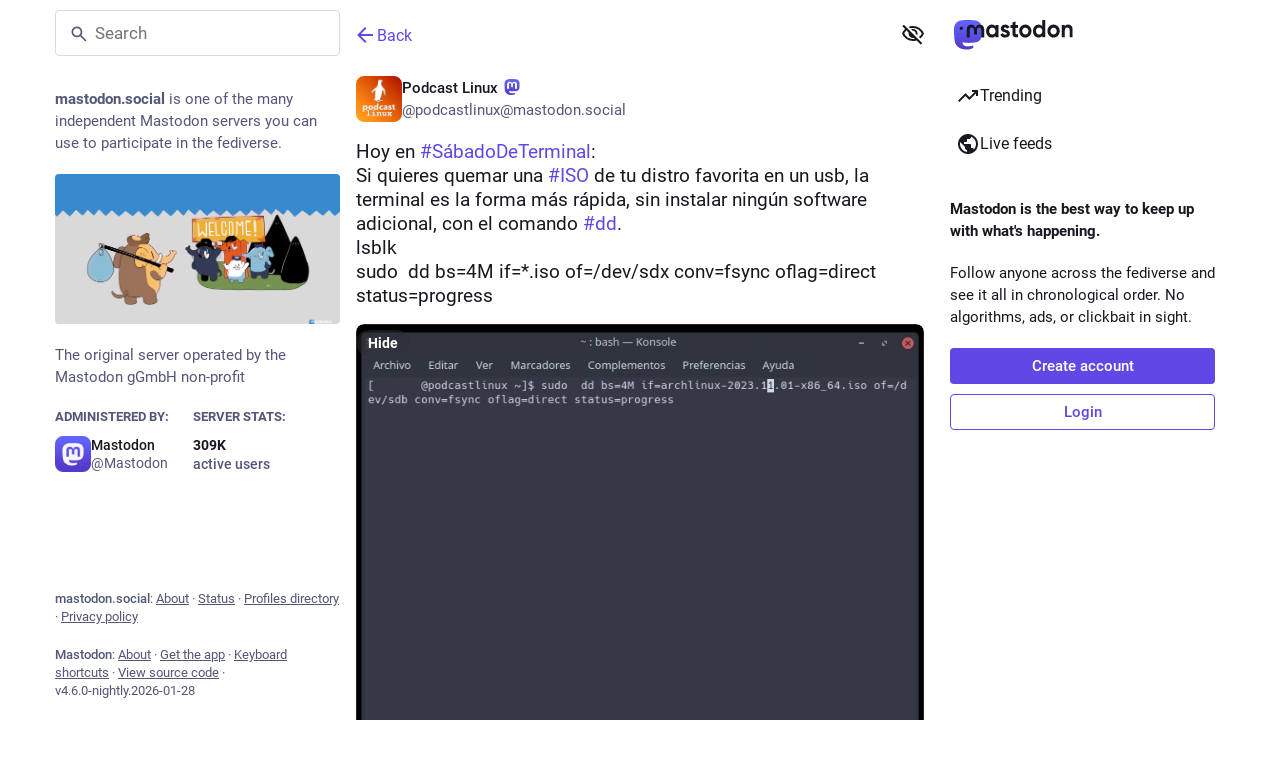

--- FILE ---
content_type: text/javascript; charset=utf-8
request_url: https://mastodon.social/packs/index-Dq__EzSu.js
body_size: 19169
content:
import{r as Et}from"./client-ncDLP5Hr.js";function _t(e,t){for(var r=0;r<t.length;r++){const n=t[r];if(typeof n!="string"&&!Array.isArray(n)){for(const i in n)if(i!=="default"&&!(i in e)){const a=Object.getOwnPropertyDescriptor(n,i);a&&Object.defineProperty(e,i,a.get?a:{enumerable:!0,get:()=>n[i]})}}}return Object.freeze(Object.defineProperty(e,Symbol.toStringTag,{value:"Module"}))}var Mr=typeof globalThis<"u"?globalThis:typeof window<"u"?window:typeof global<"u"?global:typeof self<"u"?self:{};function we(e){return e&&e.__esModule&&Object.prototype.hasOwnProperty.call(e,"default")?e.default:e}function Dr(e){if(Object.prototype.hasOwnProperty.call(e,"__esModule"))return e;var t=e.default;if(typeof t=="function"){var r=function n(){var i=!1;try{i=this instanceof n}catch(a){}return i?Reflect.construct(t,arguments,this.constructor):t.apply(this,arguments)};r.prototype=t.prototype}else r={};return Object.defineProperty(r,"__esModule",{value:!0}),Object.keys(e).forEach(function(n){var i=Object.getOwnPropertyDescriptor(e,n);Object.defineProperty(r,n,i.get?i:{enumerable:!0,get:function(){return e[n]}})}),r}const k=document.getElementById("initial-state"),L=k!=null&&k.textContent?JSON.parse(k.textContent):void 0;var Ie,Ae;const W=(Ae=(Ie=document.querySelector("head meta[name=initialPath]"))==null?void 0:Ie.getAttribute("content"))!=null?Ae:"",Fr=W==="/"||W==="/getting-started"||W==="/home"||W.startsWith("/deck");function d(e){return L==null?void 0:L.meta[e]}d("activity_api_enabled");const Gr=d("auto_play_gif"),Ur=d("boost_modal"),jr=d("quick_boosting"),Vr=d("delete_modal"),Xr=d("missing_alt_text_modal");d("disable_swiping");const $r=d("disable_hover_cards"),kr=d("disabled_account_id"),Wr=d("display_media"),zr=d("domain");var Ne;(Ne=d("emoji_style"))!=null;const Zr=d("expand_spoilers"),qr=!d("advanced_layout");d("limited_federation_mode");const Jr=d("mascot"),Yr=d("me"),Qr=d("moved_to_account_id"),Kr=d("owner"),en=d("profile_directory"),tn=d("reduce_motion"),rn=d("registrations_open");d("repository");const nn=d("search_enabled"),an=d("trends_enabled"),on=d("show_trends"),sn=d("single_user_mode"),un=d("source_url"),hn=d("local_live_feed_access"),ln=d("remote_live_feed_access"),fn=d("local_topic_feed_access"),cn=d("remote_topic_feed_access"),pn=d("title"),mn=d("landing_page"),dn=d("use_blurhash"),bn=d("use_pending_items"),vn=d("version"),yn=L==null?void 0:L.critical_updates_pending,gn=d("status_page_url"),En=d("sso_redirect"),_n=d("terms_of_service_enabled"),xn=d("wrapstodon"),Q=Intl.DisplayNames&&new Intl.DisplayNames(d("locale"),{type:"language",fallback:"none",languageDisplay:"standard"}),Tn=L==null?void 0:L.languages.map(e=>{var t;return[e[0],(t=Q==null?void 0:Q.of(e[0].replace("zh-YUE","yue")))!=null?t:e[1],e[2]]});function Sn(){return d("access_token")}var A=Et();const xt=we(A),Hn=_t({__proto__:null,default:xt},[A]);var ne=function(e,t){return ne=Object.setPrototypeOf||{__proto__:[]}instanceof Array&&function(r,n){r.__proto__=n}||function(r,n){for(var i in n)Object.prototype.hasOwnProperty.call(n,i)&&(r[i]=n[i])},ne(e,t)};function w(e,t){if(typeof t!="function"&&t!==null)throw new TypeError("Class extends value "+String(t)+" is not a constructor or null");ne(e,t);function r(){this.constructor=e}e.prototype=t===null?Object.create(t):(r.prototype=t.prototype,new r)}var b=function(){return b=Object.assign||function(t){for(var r,n=1,i=arguments.length;n<i;n++){r=arguments[n];for(var a in r)Object.prototype.hasOwnProperty.call(r,a)&&(t[a]=r[a])}return t},b.apply(this,arguments)};function j(e,t){var r={};for(var n in e)Object.prototype.hasOwnProperty.call(e,n)&&t.indexOf(n)<0&&(r[n]=e[n]);if(e!=null&&typeof Object.getOwnPropertySymbols=="function")for(var i=0,n=Object.getOwnPropertySymbols(e);i<n.length;i++)t.indexOf(n[i])<0&&Object.prototype.propertyIsEnumerable.call(e,n[i])&&(r[n[i]]=e[n[i]]);return r}function Be(e,t,r,n){var i=arguments.length,a=i<3?t:n===null?n=Object.getOwnPropertyDescriptor(t,r):n,o;if(typeof Reflect=="object"&&typeof Reflect.decorate=="function")a=Reflect.decorate(e,t,r,n);else for(var u=e.length-1;u>=0;u--)(o=e[u])&&(a=(i<3?o(a):i>3?o(t,r,a):o(t,r))||a);return i>3&&a&&Object.defineProperty(t,r,a),a}function Oe(e,t){return function(r,n){t(r,n,e)}}function Re(e,t,r,n,i,a){function o(H){if(H!==void 0&&typeof H!="function")throw new TypeError("Function expected");return H}for(var u=n.kind,l=u==="getter"?"get":u==="setter"?"set":"value",s=!t&&e?n.static?e:e.prototype:null,h=t||(s?Object.getOwnPropertyDescriptor(s,n.name):{}),c,p=!1,m=r.length-1;m>=0;m--){var v={};for(var E in n)v[E]=E==="access"?{}:n[E];for(var E in n.access)v.access[E]=n.access[E];v.addInitializer=function(H){if(p)throw new TypeError("Cannot add initializers after decoration has completed");a.push(o(H||null))};var S=(0,r[m])(u==="accessor"?{get:h.get,set:h.set}:h[l],v);if(u==="accessor"){if(S===void 0)continue;if(S===null||typeof S!="object")throw new TypeError("Object expected");(c=o(S.get))&&(h.get=c),(c=o(S.set))&&(h.set=c),(c=o(S.init))&&i.unshift(c)}else(c=o(S))&&(u==="field"?i.unshift(c):h[l]=c)}s&&Object.defineProperty(s,n.name,h),p=!0}function Ce(e,t,r){for(var n=arguments.length>2,i=0;i<t.length;i++)r=n?t[i].call(e,r):t[i].call(e);return n?r:void 0}function Le(e){return typeof e=="symbol"?e:"".concat(e)}function Me(e,t,r){return typeof t=="symbol"&&(t=t.description?"[".concat(t.description,"]"):""),Object.defineProperty(e,"name",{configurable:!0,value:r?"".concat(r," ",t):t})}function De(e,t){if(typeof Reflect=="object"&&typeof Reflect.metadata=="function")return Reflect.metadata(e,t)}function Fe(e,t,r,n){function i(a){return a instanceof r?a:new r(function(o){o(a)})}return new(r||(r=Promise))(function(a,o){function u(h){try{s(n.next(h))}catch(c){o(c)}}function l(h){try{s(n.throw(h))}catch(c){o(c)}}function s(h){h.done?a(h.value):i(h.value).then(u,l)}s((n=n.apply(e,t||[])).next())})}function Ge(e,t){var r={label:0,sent:function(){if(a[0]&1)throw a[1];return a[1]},trys:[],ops:[]},n,i,a,o=Object.create((typeof Iterator=="function"?Iterator:Object).prototype);return o.next=u(0),o.throw=u(1),o.return=u(2),typeof Symbol=="function"&&(o[Symbol.iterator]=function(){return this}),o;function u(s){return function(h){return l([s,h])}}function l(s){if(n)throw new TypeError("Generator is already executing.");for(;o&&(o=0,s[0]&&(r=0)),r;)try{if(n=1,i&&(a=s[0]&2?i.return:s[0]?i.throw||((a=i.return)&&a.call(i),0):i.next)&&!(a=a.call(i,s[1])).done)return a;switch(i=0,a&&(s=[s[0]&2,a.value]),s[0]){case 0:case 1:a=s;break;case 4:return r.label++,{value:s[1],done:!1};case 5:r.label++,i=s[1],s=[0];continue;case 7:s=r.ops.pop(),r.trys.pop();continue;default:if(a=r.trys,!(a=a.length>0&&a[a.length-1])&&(s[0]===6||s[0]===2)){r=0;continue}if(s[0]===3&&(!a||s[1]>a[0]&&s[1]<a[3])){r.label=s[1];break}if(s[0]===6&&r.label<a[1]){r.label=a[1],a=s;break}if(a&&r.label<a[2]){r.label=a[2],r.ops.push(s);break}a[2]&&r.ops.pop(),r.trys.pop();continue}s=t.call(e,r)}catch(h){s=[6,h],i=0}finally{n=a=0}if(s[0]&5)throw s[1];return{value:s[0]?s[1]:void 0,done:!0}}}var J=Object.create?(function(e,t,r,n){n===void 0&&(n=r);var i=Object.getOwnPropertyDescriptor(t,r);(!i||("get"in i?!t.__esModule:i.writable||i.configurable))&&(i={enumerable:!0,get:function(){return t[r]}}),Object.defineProperty(e,n,i)}):(function(e,t,r,n){n===void 0&&(n=r),e[n]=t[r]});function Ue(e,t){for(var r in e)r!=="default"&&!Object.prototype.hasOwnProperty.call(t,r)&&J(t,e,r)}function q(e){var t=typeof Symbol=="function"&&Symbol.iterator,r=t&&e[t],n=0;if(r)return r.call(e);if(e&&typeof e.length=="number")return{next:function(){return e&&n>=e.length&&(e=void 0),{value:e&&e[n++],done:!e}}};throw new TypeError(t?"Object is not iterable.":"Symbol.iterator is not defined.")}function pe(e,t){var r=typeof Symbol=="function"&&e[Symbol.iterator];if(!r)return e;var n=r.call(e),i,a=[],o;try{for(;(t===void 0||t-- >0)&&!(i=n.next()).done;)a.push(i.value)}catch(u){o={error:u}}finally{try{i&&!i.done&&(r=n.return)&&r.call(n)}finally{if(o)throw o.error}}return a}function je(){for(var e=[],t=0;t<arguments.length;t++)e=e.concat(pe(arguments[t]));return e}function Ve(){for(var e=0,t=0,r=arguments.length;t<r;t++)e+=arguments[t].length;for(var n=Array(e),i=0,t=0;t<r;t++)for(var a=arguments[t],o=0,u=a.length;o<u;o++,i++)n[i]=a[o];return n}function O(e,t,r){if(r||arguments.length===2)for(var n=0,i=t.length,a;n<i;n++)(a||!(n in t))&&(a||(a=Array.prototype.slice.call(t,0,n)),a[n]=t[n]);return e.concat(a||Array.prototype.slice.call(t))}function F(e){return this instanceof F?(this.v=e,this):new F(e)}function Xe(e,t,r){if(!Symbol.asyncIterator)throw new TypeError("Symbol.asyncIterator is not defined.");var n=r.apply(e,t||[]),i,a=[];return i=Object.create((typeof AsyncIterator=="function"?AsyncIterator:Object).prototype),u("next"),u("throw"),u("return",o),i[Symbol.asyncIterator]=function(){return this},i;function o(m){return function(v){return Promise.resolve(v).then(m,c)}}function u(m,v){n[m]&&(i[m]=function(E){return new Promise(function(S,H){a.push([m,E,S,H])>1||l(m,E)})},v&&(i[m]=v(i[m])))}function l(m,v){try{s(n[m](v))}catch(E){p(a[0][3],E)}}function s(m){m.value instanceof F?Promise.resolve(m.value.v).then(h,c):p(a[0][2],m)}function h(m){l("next",m)}function c(m){l("throw",m)}function p(m,v){m(v),a.shift(),a.length&&l(a[0][0],a[0][1])}}function $e(e){var t,r;return t={},n("next"),n("throw",function(i){throw i}),n("return"),t[Symbol.iterator]=function(){return this},t;function n(i,a){t[i]=e[i]?function(o){return(r=!r)?{value:F(e[i](o)),done:!1}:a?a(o):o}:a}}function ke(e){if(!Symbol.asyncIterator)throw new TypeError("Symbol.asyncIterator is not defined.");var t=e[Symbol.asyncIterator],r;return t?t.call(e):(e=typeof q=="function"?q(e):e[Symbol.iterator](),r={},n("next"),n("throw"),n("return"),r[Symbol.asyncIterator]=function(){return this},r);function n(a){r[a]=e[a]&&function(o){return new Promise(function(u,l){o=e[a](o),i(u,l,o.done,o.value)})}}function i(a,o,u,l){Promise.resolve(l).then(function(s){a({value:s,done:u})},o)}}function We(e,t){return Object.defineProperty?Object.defineProperty(e,"raw",{value:t}):e.raw=t,e}var Tt=Object.create?(function(e,t){Object.defineProperty(e,"default",{enumerable:!0,value:t})}):function(e,t){e.default=t},ie=function(e){return ie=Object.getOwnPropertyNames||function(t){var r=[];for(var n in t)Object.prototype.hasOwnProperty.call(t,n)&&(r[r.length]=n);return r},ie(e)};function ze(e){if(e&&e.__esModule)return e;var t={};if(e!=null)for(var r=ie(e),n=0;n<r.length;n++)r[n]!=="default"&&J(t,e,r[n]);return Tt(t,e),t}function Ze(e){return e&&e.__esModule?e:{default:e}}function qe(e,t,r,n){if(r==="a"&&!n)throw new TypeError("Private accessor was defined without a getter");if(typeof t=="function"?e!==t||!n:!t.has(e))throw new TypeError("Cannot read private member from an object whose class did not declare it");return r==="m"?n:r==="a"?n.call(e):n?n.value:t.get(e)}function Je(e,t,r,n,i){if(n==="m")throw new TypeError("Private method is not writable");if(n==="a"&&!i)throw new TypeError("Private accessor was defined without a setter");if(typeof t=="function"?e!==t||!i:!t.has(e))throw new TypeError("Cannot write private member to an object whose class did not declare it");return n==="a"?i.call(e,r):i?i.value=r:t.set(e,r),r}function Ye(e,t){if(t===null||typeof t!="object"&&typeof t!="function")throw new TypeError("Cannot use 'in' operator on non-object");return typeof e=="function"?t===e:e.has(t)}function Qe(e,t,r){if(t!=null){if(typeof t!="object"&&typeof t!="function")throw new TypeError("Object expected.");var n,i;if(r){if(!Symbol.asyncDispose)throw new TypeError("Symbol.asyncDispose is not defined.");n=t[Symbol.asyncDispose]}if(n===void 0){if(!Symbol.dispose)throw new TypeError("Symbol.dispose is not defined.");n=t[Symbol.dispose],r&&(i=n)}if(typeof n!="function")throw new TypeError("Object not disposable.");i&&(n=function(){try{i.call(this)}catch(a){return Promise.reject(a)}}),e.stack.push({value:t,dispose:n,async:r})}else r&&e.stack.push({async:!0});return t}var St=typeof SuppressedError=="function"?SuppressedError:function(e,t,r){var n=new Error(r);return n.name="SuppressedError",n.error=e,n.suppressed=t,n};function Ke(e){function t(a){e.error=e.hasError?new St(a,e.error,"An error was suppressed during disposal."):a,e.hasError=!0}var r,n=0;function i(){for(;r=e.stack.pop();)try{if(!r.async&&n===1)return n=0,e.stack.push(r),Promise.resolve().then(i);if(r.dispose){var a=r.dispose.call(r.value);if(r.async)return n|=2,Promise.resolve(a).then(i,function(o){return t(o),i()})}else n|=1}catch(o){t(o)}if(n===1)return e.hasError?Promise.reject(e.error):Promise.resolve();if(e.hasError)throw e.error}return i()}function et(e,t){return typeof e=="string"&&/^\.\.?\//.test(e)?e.replace(/\.(tsx)$|((?:\.d)?)((?:\.[^./]+?)?)\.([cm]?)ts$/i,function(r,n,i,a,o){return n?t?".jsx":".js":i&&(!a||!o)?r:i+a+"."+o.toLowerCase()+"js"}):e}const Ht={__extends:w,__assign:b,__rest:j,__decorate:Be,__param:Oe,__esDecorate:Re,__runInitializers:Ce,__propKey:Le,__setFunctionName:Me,__metadata:De,__awaiter:Fe,__generator:Ge,__createBinding:J,__exportStar:Ue,__values:q,__read:pe,__spread:je,__spreadArrays:Ve,__spreadArray:O,__await:F,__asyncGenerator:Xe,__asyncDelegator:$e,__asyncValues:ke,__makeTemplateObject:We,__importStar:ze,__importDefault:Ze,__classPrivateFieldGet:qe,__classPrivateFieldSet:Je,__classPrivateFieldIn:Ye,__addDisposableResource:Qe,__disposeResources:Ke,__rewriteRelativeImportExtension:et},Pn=Object.freeze(Object.defineProperty({__proto__:null,__addDisposableResource:Qe,get __assign(){return b},__asyncDelegator:$e,__asyncGenerator:Xe,__asyncValues:ke,__await:F,__awaiter:Fe,__classPrivateFieldGet:qe,__classPrivateFieldIn:Ye,__classPrivateFieldSet:Je,__createBinding:J,__decorate:Be,__disposeResources:Ke,__esDecorate:Re,__exportStar:Ue,__extends:w,__generator:Ge,__importDefault:Ze,__importStar:ze,__makeTemplateObject:We,__metadata:De,__param:Oe,__propKey:Le,__read:pe,__rest:j,__rewriteRelativeImportExtension:et,__runInitializers:Ce,__setFunctionName:Me,__spread:je,__spreadArray:O,__spreadArrays:Ve,__values:q,default:Ht},Symbol.toStringTag,{value:"Module"}));function R(e,t){var r=t&&t.cache?t.cache:Ot,n=t&&t.serializer?t.serializer:wt,i=t&&t.strategy?t.strategy:At;return i(e,{cache:r,serializer:n})}function Pt(e){return e==null||typeof e=="number"||typeof e=="boolean"}function It(e,t,r,n){var i=Pt(n)?n:r(n),a=t.get(i);return typeof a>"u"&&(a=e.call(this,n),t.set(i,a)),a}function tt(e,t,r){var n=Array.prototype.slice.call(arguments,3),i=r(n),a=t.get(i);return typeof a>"u"&&(a=e.apply(this,n),t.set(i,a)),a}function rt(e,t,r,n,i){return r.bind(t,e,n,i)}function At(e,t){var r=e.length===1?It:tt;return rt(e,this,r,t.cache.create(),t.serializer)}function Nt(e,t){return rt(e,this,tt,t.cache.create(),t.serializer)}var wt=function(){return JSON.stringify(arguments)},Bt=(function(){function e(){this.cache=Object.create(null)}return e.prototype.get=function(t){return this.cache[t]},e.prototype.set=function(t,r){this.cache[t]=r},e})(),Ot={create:function(){return new Bt}},C={variadic:Nt},y;(function(e){e[e.EXPECT_ARGUMENT_CLOSING_BRACE=1]="EXPECT_ARGUMENT_CLOSING_BRACE",e[e.EMPTY_ARGUMENT=2]="EMPTY_ARGUMENT",e[e.MALFORMED_ARGUMENT=3]="MALFORMED_ARGUMENT",e[e.EXPECT_ARGUMENT_TYPE=4]="EXPECT_ARGUMENT_TYPE",e[e.INVALID_ARGUMENT_TYPE=5]="INVALID_ARGUMENT_TYPE",e[e.EXPECT_ARGUMENT_STYLE=6]="EXPECT_ARGUMENT_STYLE",e[e.INVALID_NUMBER_SKELETON=7]="INVALID_NUMBER_SKELETON",e[e.INVALID_DATE_TIME_SKELETON=8]="INVALID_DATE_TIME_SKELETON",e[e.EXPECT_NUMBER_SKELETON=9]="EXPECT_NUMBER_SKELETON",e[e.EXPECT_DATE_TIME_SKELETON=10]="EXPECT_DATE_TIME_SKELETON",e[e.UNCLOSED_QUOTE_IN_ARGUMENT_STYLE=11]="UNCLOSED_QUOTE_IN_ARGUMENT_STYLE",e[e.EXPECT_SELECT_ARGUMENT_OPTIONS=12]="EXPECT_SELECT_ARGUMENT_OPTIONS",e[e.EXPECT_PLURAL_ARGUMENT_OFFSET_VALUE=13]="EXPECT_PLURAL_ARGUMENT_OFFSET_VALUE",e[e.INVALID_PLURAL_ARGUMENT_OFFSET_VALUE=14]="INVALID_PLURAL_ARGUMENT_OFFSET_VALUE",e[e.EXPECT_SELECT_ARGUMENT_SELECTOR=15]="EXPECT_SELECT_ARGUMENT_SELECTOR",e[e.EXPECT_PLURAL_ARGUMENT_SELECTOR=16]="EXPECT_PLURAL_ARGUMENT_SELECTOR",e[e.EXPECT_SELECT_ARGUMENT_SELECTOR_FRAGMENT=17]="EXPECT_SELECT_ARGUMENT_SELECTOR_FRAGMENT",e[e.EXPECT_PLURAL_ARGUMENT_SELECTOR_FRAGMENT=18]="EXPECT_PLURAL_ARGUMENT_SELECTOR_FRAGMENT",e[e.INVALID_PLURAL_ARGUMENT_SELECTOR=19]="INVALID_PLURAL_ARGUMENT_SELECTOR",e[e.DUPLICATE_PLURAL_ARGUMENT_SELECTOR=20]="DUPLICATE_PLURAL_ARGUMENT_SELECTOR",e[e.DUPLICATE_SELECT_ARGUMENT_SELECTOR=21]="DUPLICATE_SELECT_ARGUMENT_SELECTOR",e[e.MISSING_OTHER_CLAUSE=22]="MISSING_OTHER_CLAUSE",e[e.INVALID_TAG=23]="INVALID_TAG",e[e.INVALID_TAG_NAME=25]="INVALID_TAG_NAME",e[e.UNMATCHED_CLOSING_TAG=26]="UNMATCHED_CLOSING_TAG",e[e.UNCLOSED_TAG=27]="UNCLOSED_TAG"})(y||(y={}));var T;(function(e){e[e.literal=0]="literal",e[e.argument=1]="argument",e[e.number=2]="number",e[e.date=3]="date",e[e.time=4]="time",e[e.select=5]="select",e[e.plural=6]="plural",e[e.pound=7]="pound",e[e.tag=8]="tag"})(T||(T={}));var G;(function(e){e[e.number=0]="number",e[e.dateTime=1]="dateTime"})(G||(G={}));function de(e){return e.type===T.literal}function Rt(e){return e.type===T.argument}function nt(e){return e.type===T.number}function it(e){return e.type===T.date}function at(e){return e.type===T.time}function ot(e){return e.type===T.select}function st(e){return e.type===T.plural}function Ct(e){return e.type===T.pound}function ut(e){return e.type===T.tag}function ht(e){return!!(e&&typeof e=="object"&&e.type===G.number)}function ae(e){return!!(e&&typeof e=="object"&&e.type===G.dateTime)}var lt=/[ \xA0\u1680\u2000-\u200A\u202F\u205F\u3000]/,Lt=/(?:[Eec]{1,6}|G{1,5}|[Qq]{1,5}|(?:[yYur]+|U{1,5})|[ML]{1,5}|d{1,2}|D{1,3}|F{1}|[abB]{1,5}|[hkHK]{1,2}|w{1,2}|W{1}|m{1,2}|s{1,2}|[zZOvVxX]{1,4})(?=([^']*'[^']*')*[^']*$)/g;function Mt(e){var t={};return e.replace(Lt,function(r){var n=r.length;switch(r[0]){case"G":t.era=n===4?"long":n===5?"narrow":"short";break;case"y":t.year=n===2?"2-digit":"numeric";break;case"Y":case"u":case"U":case"r":throw new RangeError("`Y/u/U/r` (year) patterns are not supported, use `y` instead");case"q":case"Q":throw new RangeError("`q/Q` (quarter) patterns are not supported");case"M":case"L":t.month=["numeric","2-digit","short","long","narrow"][n-1];break;case"w":case"W":throw new RangeError("`w/W` (week) patterns are not supported");case"d":t.day=["numeric","2-digit"][n-1];break;case"D":case"F":case"g":throw new RangeError("`D/F/g` (day) patterns are not supported, use `d` instead");case"E":t.weekday=n===4?"long":n===5?"narrow":"short";break;case"e":if(n<4)throw new RangeError("`e..eee` (weekday) patterns are not supported");t.weekday=["short","long","narrow","short"][n-4];break;case"c":if(n<4)throw new RangeError("`c..ccc` (weekday) patterns are not supported");t.weekday=["short","long","narrow","short"][n-4];break;case"a":t.hour12=!0;break;case"b":case"B":throw new RangeError("`b/B` (period) patterns are not supported, use `a` instead");case"h":t.hourCycle="h12",t.hour=["numeric","2-digit"][n-1];break;case"H":t.hourCycle="h23",t.hour=["numeric","2-digit"][n-1];break;case"K":t.hourCycle="h11",t.hour=["numeric","2-digit"][n-1];break;case"k":t.hourCycle="h24",t.hour=["numeric","2-digit"][n-1];break;case"j":case"J":case"C":throw new RangeError("`j/J/C` (hour) patterns are not supported, use `h/H/K/k` instead");case"m":t.minute=["numeric","2-digit"][n-1];break;case"s":t.second=["numeric","2-digit"][n-1];break;case"S":case"A":throw new RangeError("`S/A` (second) patterns are not supported, use `s` instead");case"z":t.timeZoneName=n<4?"short":"long";break;case"Z":case"O":case"v":case"V":case"X":case"x":throw new RangeError("`Z/O/v/V/X/x` (timeZone) patterns are not supported, use `z` instead")}return""}),t}var Dt=/[\t-\r \x85\u200E\u200F\u2028\u2029]/i;function Ft(e){if(e.length===0)throw new Error("Number skeleton cannot be empty");for(var t=e.split(Dt).filter(function(p){return p.length>0}),r=[],n=0,i=t;n<i.length;n++){var a=i[n],o=a.split("/");if(o.length===0)throw new Error("Invalid number skeleton");for(var u=o[0],l=o.slice(1),s=0,h=l;s<h.length;s++){var c=h[s];if(c.length===0)throw new Error("Invalid number skeleton")}r.push({stem:u,options:l})}return r}function Gt(e){return e.replace(/^(.*?)-/,"")}var be=/^\.(?:(0+)(\*)?|(#+)|(0+)(#+))$/g,ft=/^(@+)?(\+|#+)?[rs]?$/g,Ut=/(\*)(0+)|(#+)(0+)|(0+)/g,ct=/^(0+)$/;function ve(e){var t={};return e[e.length-1]==="r"?t.roundingPriority="morePrecision":e[e.length-1]==="s"&&(t.roundingPriority="lessPrecision"),e.replace(ft,function(r,n,i){return typeof i!="string"?(t.minimumSignificantDigits=n.length,t.maximumSignificantDigits=n.length):i==="+"?t.minimumSignificantDigits=n.length:n[0]==="#"?t.maximumSignificantDigits=n.length:(t.minimumSignificantDigits=n.length,t.maximumSignificantDigits=n.length+(typeof i=="string"?i.length:0)),""}),t}function pt(e){switch(e){case"sign-auto":return{signDisplay:"auto"};case"sign-accounting":case"()":return{currencySign:"accounting"};case"sign-always":case"+!":return{signDisplay:"always"};case"sign-accounting-always":case"()!":return{signDisplay:"always",currencySign:"accounting"};case"sign-except-zero":case"+?":return{signDisplay:"exceptZero"};case"sign-accounting-except-zero":case"()?":return{signDisplay:"exceptZero",currencySign:"accounting"};case"sign-never":case"+_":return{signDisplay:"never"}}}function jt(e){var t;if(e[0]==="E"&&e[1]==="E"?(t={notation:"engineering"},e=e.slice(2)):e[0]==="E"&&(t={notation:"scientific"},e=e.slice(1)),t){var r=e.slice(0,2);if(r==="+!"?(t.signDisplay="always",e=e.slice(2)):r==="+?"&&(t.signDisplay="exceptZero",e=e.slice(2)),!ct.test(e))throw new Error("Malformed concise eng/scientific notation");t.minimumIntegerDigits=e.length}return t}function ye(e){var t={},r=pt(e);return r||t}function Vt(e){for(var t={},r=0,n=e;r<n.length;r++){var i=n[r];switch(i.stem){case"percent":case"%":t.style="percent";continue;case"%x100":t.style="percent",t.scale=100;continue;case"currency":t.style="currency",t.currency=i.options[0];continue;case"group-off":case",_":t.useGrouping=!1;continue;case"precision-integer":case".":t.maximumFractionDigits=0;continue;case"measure-unit":case"unit":t.style="unit",t.unit=Gt(i.options[0]);continue;case"compact-short":case"K":t.notation="compact",t.compactDisplay="short";continue;case"compact-long":case"KK":t.notation="compact",t.compactDisplay="long";continue;case"scientific":t=b(b(b({},t),{notation:"scientific"}),i.options.reduce(function(l,s){return b(b({},l),ye(s))},{}));continue;case"engineering":t=b(b(b({},t),{notation:"engineering"}),i.options.reduce(function(l,s){return b(b({},l),ye(s))},{}));continue;case"notation-simple":t.notation="standard";continue;case"unit-width-narrow":t.currencyDisplay="narrowSymbol",t.unitDisplay="narrow";continue;case"unit-width-short":t.currencyDisplay="code",t.unitDisplay="short";continue;case"unit-width-full-name":t.currencyDisplay="name",t.unitDisplay="long";continue;case"unit-width-iso-code":t.currencyDisplay="symbol";continue;case"scale":t.scale=parseFloat(i.options[0]);continue;case"rounding-mode-floor":t.roundingMode="floor";continue;case"rounding-mode-ceiling":t.roundingMode="ceil";continue;case"rounding-mode-down":t.roundingMode="trunc";continue;case"rounding-mode-up":t.roundingMode="expand";continue;case"rounding-mode-half-even":t.roundingMode="halfEven";continue;case"rounding-mode-half-down":t.roundingMode="halfTrunc";continue;case"rounding-mode-half-up":t.roundingMode="halfExpand";continue;case"integer-width":if(i.options.length>1)throw new RangeError("integer-width stems only accept a single optional option");i.options[0].replace(Ut,function(l,s,h,c,p,m){if(s)t.minimumIntegerDigits=h.length;else{if(c&&p)throw new Error("We currently do not support maximum integer digits");if(m)throw new Error("We currently do not support exact integer digits")}return""});continue}if(ct.test(i.stem)){t.minimumIntegerDigits=i.stem.length;continue}if(be.test(i.stem)){if(i.options.length>1)throw new RangeError("Fraction-precision stems only accept a single optional option");i.stem.replace(be,function(l,s,h,c,p,m){return h==="*"?t.minimumFractionDigits=s.length:c&&c[0]==="#"?t.maximumFractionDigits=c.length:p&&m?(t.minimumFractionDigits=p.length,t.maximumFractionDigits=p.length+m.length):(t.minimumFractionDigits=s.length,t.maximumFractionDigits=s.length),""});var a=i.options[0];a==="w"?t=b(b({},t),{trailingZeroDisplay:"stripIfInteger"}):a&&(t=b(b({},t),ve(a)));continue}if(ft.test(i.stem)){t=b(b({},t),ve(i.stem));continue}var o=pt(i.stem);o&&(t=b(b({},t),o));var u=jt(i.stem);u&&(t=b(b({},t),u))}return t}var z={"001":["H","h"],419:["h","H","hB","hb"],AC:["H","h","hb","hB"],AD:["H","hB"],AE:["h","hB","hb","H"],AF:["H","hb","hB","h"],AG:["h","hb","H","hB"],AI:["H","h","hb","hB"],AL:["h","H","hB"],AM:["H","hB"],AO:["H","hB"],AR:["h","H","hB","hb"],AS:["h","H"],AT:["H","hB"],AU:["h","hb","H","hB"],AW:["H","hB"],AX:["H"],AZ:["H","hB","h"],BA:["H","hB","h"],BB:["h","hb","H","hB"],BD:["h","hB","H"],BE:["H","hB"],BF:["H","hB"],BG:["H","hB","h"],BH:["h","hB","hb","H"],BI:["H","h"],BJ:["H","hB"],BL:["H","hB"],BM:["h","hb","H","hB"],BN:["hb","hB","h","H"],BO:["h","H","hB","hb"],BQ:["H"],BR:["H","hB"],BS:["h","hb","H","hB"],BT:["h","H"],BW:["H","h","hb","hB"],BY:["H","h"],BZ:["H","h","hb","hB"],CA:["h","hb","H","hB"],CC:["H","h","hb","hB"],CD:["hB","H"],CF:["H","h","hB"],CG:["H","hB"],CH:["H","hB","h"],CI:["H","hB"],CK:["H","h","hb","hB"],CL:["h","H","hB","hb"],CM:["H","h","hB"],CN:["H","hB","hb","h"],CO:["h","H","hB","hb"],CP:["H"],CR:["h","H","hB","hb"],CU:["h","H","hB","hb"],CV:["H","hB"],CW:["H","hB"],CX:["H","h","hb","hB"],CY:["h","H","hb","hB"],CZ:["H"],DE:["H","hB"],DG:["H","h","hb","hB"],DJ:["h","H"],DK:["H"],DM:["h","hb","H","hB"],DO:["h","H","hB","hb"],DZ:["h","hB","hb","H"],EA:["H","h","hB","hb"],EC:["h","H","hB","hb"],EE:["H","hB"],EG:["h","hB","hb","H"],EH:["h","hB","hb","H"],ER:["h","H"],ES:["H","hB","h","hb"],ET:["hB","hb","h","H"],FI:["H"],FJ:["h","hb","H","hB"],FK:["H","h","hb","hB"],FM:["h","hb","H","hB"],FO:["H","h"],FR:["H","hB"],GA:["H","hB"],GB:["H","h","hb","hB"],GD:["h","hb","H","hB"],GE:["H","hB","h"],GF:["H","hB"],GG:["H","h","hb","hB"],GH:["h","H"],GI:["H","h","hb","hB"],GL:["H","h"],GM:["h","hb","H","hB"],GN:["H","hB"],GP:["H","hB"],GQ:["H","hB","h","hb"],GR:["h","H","hb","hB"],GT:["h","H","hB","hb"],GU:["h","hb","H","hB"],GW:["H","hB"],GY:["h","hb","H","hB"],HK:["h","hB","hb","H"],HN:["h","H","hB","hb"],HR:["H","hB"],HU:["H","h"],IC:["H","h","hB","hb"],ID:["H"],IE:["H","h","hb","hB"],IL:["H","hB"],IM:["H","h","hb","hB"],IN:["h","H"],IO:["H","h","hb","hB"],IQ:["h","hB","hb","H"],IR:["hB","H"],IS:["H"],IT:["H","hB"],JE:["H","h","hb","hB"],JM:["h","hb","H","hB"],JO:["h","hB","hb","H"],JP:["H","K","h"],KE:["hB","hb","H","h"],KG:["H","h","hB","hb"],KH:["hB","h","H","hb"],KI:["h","hb","H","hB"],KM:["H","h","hB","hb"],KN:["h","hb","H","hB"],KP:["h","H","hB","hb"],KR:["h","H","hB","hb"],KW:["h","hB","hb","H"],KY:["h","hb","H","hB"],KZ:["H","hB"],LA:["H","hb","hB","h"],LB:["h","hB","hb","H"],LC:["h","hb","H","hB"],LI:["H","hB","h"],LK:["H","h","hB","hb"],LR:["h","hb","H","hB"],LS:["h","H"],LT:["H","h","hb","hB"],LU:["H","h","hB"],LV:["H","hB","hb","h"],LY:["h","hB","hb","H"],MA:["H","h","hB","hb"],MC:["H","hB"],MD:["H","hB"],ME:["H","hB","h"],MF:["H","hB"],MG:["H","h"],MH:["h","hb","H","hB"],MK:["H","h","hb","hB"],ML:["H"],MM:["hB","hb","H","h"],MN:["H","h","hb","hB"],MO:["h","hB","hb","H"],MP:["h","hb","H","hB"],MQ:["H","hB"],MR:["h","hB","hb","H"],MS:["H","h","hb","hB"],MT:["H","h"],MU:["H","h"],MV:["H","h"],MW:["h","hb","H","hB"],MX:["h","H","hB","hb"],MY:["hb","hB","h","H"],MZ:["H","hB"],NA:["h","H","hB","hb"],NC:["H","hB"],NE:["H"],NF:["H","h","hb","hB"],NG:["H","h","hb","hB"],NI:["h","H","hB","hb"],NL:["H","hB"],NO:["H","h"],NP:["H","h","hB"],NR:["H","h","hb","hB"],NU:["H","h","hb","hB"],NZ:["h","hb","H","hB"],OM:["h","hB","hb","H"],PA:["h","H","hB","hb"],PE:["h","H","hB","hb"],PF:["H","h","hB"],PG:["h","H"],PH:["h","hB","hb","H"],PK:["h","hB","H"],PL:["H","h"],PM:["H","hB"],PN:["H","h","hb","hB"],PR:["h","H","hB","hb"],PS:["h","hB","hb","H"],PT:["H","hB"],PW:["h","H"],PY:["h","H","hB","hb"],QA:["h","hB","hb","H"],RE:["H","hB"],RO:["H","hB"],RS:["H","hB","h"],RU:["H"],RW:["H","h"],SA:["h","hB","hb","H"],SB:["h","hb","H","hB"],SC:["H","h","hB"],SD:["h","hB","hb","H"],SE:["H"],SG:["h","hb","H","hB"],SH:["H","h","hb","hB"],SI:["H","hB"],SJ:["H"],SK:["H"],SL:["h","hb","H","hB"],SM:["H","h","hB"],SN:["H","h","hB"],SO:["h","H"],SR:["H","hB"],SS:["h","hb","H","hB"],ST:["H","hB"],SV:["h","H","hB","hb"],SX:["H","h","hb","hB"],SY:["h","hB","hb","H"],SZ:["h","hb","H","hB"],TA:["H","h","hb","hB"],TC:["h","hb","H","hB"],TD:["h","H","hB"],TF:["H","h","hB"],TG:["H","hB"],TH:["H","h"],TJ:["H","h"],TL:["H","hB","hb","h"],TM:["H","h"],TN:["h","hB","hb","H"],TO:["h","H"],TR:["H","hB"],TT:["h","hb","H","hB"],TW:["hB","hb","h","H"],TZ:["hB","hb","H","h"],UA:["H","hB","h"],UG:["hB","hb","H","h"],UM:["h","hb","H","hB"],US:["h","hb","H","hB"],UY:["h","H","hB","hb"],UZ:["H","hB","h"],VA:["H","h","hB"],VC:["h","hb","H","hB"],VE:["h","H","hB","hb"],VG:["h","hb","H","hB"],VI:["h","hb","H","hB"],VN:["H","h"],VU:["h","H"],WF:["H","hB"],WS:["h","H"],XK:["H","hB","h"],YE:["h","hB","hb","H"],YT:["H","hB"],ZA:["H","h","hb","hB"],ZM:["h","hb","H","hB"],ZW:["H","h"],"af-ZA":["H","h","hB","hb"],"ar-001":["h","hB","hb","H"],"ca-ES":["H","h","hB"],"en-001":["h","hb","H","hB"],"en-HK":["h","hb","H","hB"],"en-IL":["H","h","hb","hB"],"en-MY":["h","hb","H","hB"],"es-BR":["H","h","hB","hb"],"es-ES":["H","h","hB","hb"],"es-GQ":["H","h","hB","hb"],"fr-CA":["H","h","hB"],"gl-ES":["H","h","hB"],"gu-IN":["hB","hb","h","H"],"hi-IN":["hB","h","H"],"it-CH":["H","h","hB"],"it-IT":["H","h","hB"],"kn-IN":["hB","h","H"],"ml-IN":["hB","h","H"],"mr-IN":["hB","hb","h","H"],"pa-IN":["hB","hb","h","H"],"ta-IN":["hB","h","hb","H"],"te-IN":["hB","h","H"],"zu-ZA":["H","hB","hb","h"]};function Xt(e,t){for(var r="",n=0;n<e.length;n++){var i=e.charAt(n);if(i==="j"){for(var a=0;n+1<e.length&&e.charAt(n+1)===i;)a++,n++;var o=1+(a&1),u=a<2?1:3+(a>>1),l="a",s=$t(t);for((s=="H"||s=="k")&&(u=0);u-- >0;)r+=l;for(;o-- >0;)r=s+r}else i==="J"?r+="H":r+=i}return r}function $t(e){var t=e.hourCycle;if(t===void 0&&e.hourCycles&&e.hourCycles.length&&(t=e.hourCycles[0]),t)switch(t){case"h24":return"k";case"h23":return"H";case"h12":return"h";case"h11":return"K";default:throw new Error("Invalid hourCycle")}var r=e.language,n;r!=="root"&&(n=e.maximize().region);var i=z[n||""]||z[r||""]||z["".concat(r,"-001")]||z["001"];return i[0]}var K,kt=new RegExp("^".concat(lt.source,"*")),Wt=new RegExp("".concat(lt.source,"*$"));function g(e,t){return{start:e,end:t}}var zt=!!String.prototype.startsWith&&"_a".startsWith("a",1),Zt=!!String.fromCodePoint,qt=!!Object.fromEntries,Jt=!!String.prototype.codePointAt,Yt=!!String.prototype.trimStart,Qt=!!String.prototype.trimEnd,Kt=!!Number.isSafeInteger,er=Kt?Number.isSafeInteger:function(e){return typeof e=="number"&&isFinite(e)&&Math.floor(e)===e&&Math.abs(e)<=9007199254740991},oe=!0;try{var tr=dt("([^\\p{White_Space}\\p{Pattern_Syntax}]*)","yu");oe=((K=tr.exec("a"))===null||K===void 0?void 0:K[0])==="a"}catch(e){oe=!1}var ge=zt?function(t,r,n){return t.startsWith(r,n)}:function(t,r,n){return t.slice(n,n+r.length)===r},se=Zt?String.fromCodePoint:function(){for(var t=[],r=0;r<arguments.length;r++)t[r]=arguments[r];for(var n="",i=t.length,a=0,o;i>a;){if(o=t[a++],o>1114111)throw RangeError(o+" is not a valid code point");n+=o<65536?String.fromCharCode(o):String.fromCharCode(((o-=65536)>>10)+55296,o%1024+56320)}return n},Ee=qt?Object.fromEntries:function(t){for(var r={},n=0,i=t;n<i.length;n++){var a=i[n],o=a[0],u=a[1];r[o]=u}return r},mt=Jt?function(t,r){return t.codePointAt(r)}:function(t,r){var n=t.length;if(!(r<0||r>=n)){var i=t.charCodeAt(r),a;return i<55296||i>56319||r+1===n||(a=t.charCodeAt(r+1))<56320||a>57343?i:(i-55296<<10)+(a-56320)+65536}},rr=Yt?function(t){return t.trimStart()}:function(t){return t.replace(kt,"")},nr=Qt?function(t){return t.trimEnd()}:function(t){return t.replace(Wt,"")};function dt(e,t){return new RegExp(e,t)}var ue;if(oe){var _e=dt("([^\\p{White_Space}\\p{Pattern_Syntax}]*)","yu");ue=function(t,r){var n;_e.lastIndex=r;var i=_e.exec(t);return(n=i[1])!==null&&n!==void 0?n:""}}else ue=function(t,r){for(var n=[];;){var i=mt(t,r);if(i===void 0||bt(i)||sr(i))break;n.push(i),r+=i>=65536?2:1}return se.apply(void 0,n)};var ir=(function(){function e(t,r){r===void 0&&(r={}),this.message=t,this.position={offset:0,line:1,column:1},this.ignoreTag=!!r.ignoreTag,this.locale=r.locale,this.requiresOtherClause=!!r.requiresOtherClause,this.shouldParseSkeletons=!!r.shouldParseSkeletons}return e.prototype.parse=function(){if(this.offset()!==0)throw Error("parser can only be used once");return this.parseMessage(0,"",!1)},e.prototype.parseMessage=function(t,r,n){for(var i=[];!this.isEOF();){var a=this.char();if(a===123){var o=this.parseArgument(t,n);if(o.err)return o;i.push(o.val)}else{if(a===125&&t>0)break;if(a===35&&(r==="plural"||r==="selectordinal")){var u=this.clonePosition();this.bump(),i.push({type:T.pound,location:g(u,this.clonePosition())})}else if(a===60&&!this.ignoreTag&&this.peek()===47){if(n)break;return this.error(y.UNMATCHED_CLOSING_TAG,g(this.clonePosition(),this.clonePosition()))}else if(a===60&&!this.ignoreTag&&he(this.peek()||0)){var o=this.parseTag(t,r);if(o.err)return o;i.push(o.val)}else{var o=this.parseLiteral(t,r);if(o.err)return o;i.push(o.val)}}}return{val:i,err:null}},e.prototype.parseTag=function(t,r){var n=this.clonePosition();this.bump();var i=this.parseTagName();if(this.bumpSpace(),this.bumpIf("/>"))return{val:{type:T.literal,value:"<".concat(i,"/>"),location:g(n,this.clonePosition())},err:null};if(this.bumpIf(">")){var a=this.parseMessage(t+1,r,!0);if(a.err)return a;var o=a.val,u=this.clonePosition();if(this.bumpIf("</")){if(this.isEOF()||!he(this.char()))return this.error(y.INVALID_TAG,g(u,this.clonePosition()));var l=this.clonePosition(),s=this.parseTagName();return i!==s?this.error(y.UNMATCHED_CLOSING_TAG,g(l,this.clonePosition())):(this.bumpSpace(),this.bumpIf(">")?{val:{type:T.tag,value:i,children:o,location:g(n,this.clonePosition())},err:null}:this.error(y.INVALID_TAG,g(u,this.clonePosition())))}else return this.error(y.UNCLOSED_TAG,g(n,this.clonePosition()))}else return this.error(y.INVALID_TAG,g(n,this.clonePosition()))},e.prototype.parseTagName=function(){var t=this.offset();for(this.bump();!this.isEOF()&&or(this.char());)this.bump();return this.message.slice(t,this.offset())},e.prototype.parseLiteral=function(t,r){for(var n=this.clonePosition(),i="";;){var a=this.tryParseQuote(r);if(a){i+=a;continue}var o=this.tryParseUnquoted(t,r);if(o){i+=o;continue}var u=this.tryParseLeftAngleBracket();if(u){i+=u;continue}break}var l=g(n,this.clonePosition());return{val:{type:T.literal,value:i,location:l},err:null}},e.prototype.tryParseLeftAngleBracket=function(){return!this.isEOF()&&this.char()===60&&(this.ignoreTag||!ar(this.peek()||0))?(this.bump(),"<"):null},e.prototype.tryParseQuote=function(t){if(this.isEOF()||this.char()!==39)return null;switch(this.peek()){case 39:return this.bump(),this.bump(),"'";case 123:case 60:case 62:case 125:break;case 35:if(t==="plural"||t==="selectordinal")break;return null;default:return null}this.bump();var r=[this.char()];for(this.bump();!this.isEOF();){var n=this.char();if(n===39)if(this.peek()===39)r.push(39),this.bump();else{this.bump();break}else r.push(n);this.bump()}return se.apply(void 0,r)},e.prototype.tryParseUnquoted=function(t,r){if(this.isEOF())return null;var n=this.char();return n===60||n===123||n===35&&(r==="plural"||r==="selectordinal")||n===125&&t>0?null:(this.bump(),se(n))},e.prototype.parseArgument=function(t,r){var n=this.clonePosition();if(this.bump(),this.bumpSpace(),this.isEOF())return this.error(y.EXPECT_ARGUMENT_CLOSING_BRACE,g(n,this.clonePosition()));if(this.char()===125)return this.bump(),this.error(y.EMPTY_ARGUMENT,g(n,this.clonePosition()));var i=this.parseIdentifierIfPossible().value;if(!i)return this.error(y.MALFORMED_ARGUMENT,g(n,this.clonePosition()));if(this.bumpSpace(),this.isEOF())return this.error(y.EXPECT_ARGUMENT_CLOSING_BRACE,g(n,this.clonePosition()));switch(this.char()){case 125:return this.bump(),{val:{type:T.argument,value:i,location:g(n,this.clonePosition())},err:null};case 44:return this.bump(),this.bumpSpace(),this.isEOF()?this.error(y.EXPECT_ARGUMENT_CLOSING_BRACE,g(n,this.clonePosition())):this.parseArgumentOptions(t,r,i,n);default:return this.error(y.MALFORMED_ARGUMENT,g(n,this.clonePosition()))}},e.prototype.parseIdentifierIfPossible=function(){var t=this.clonePosition(),r=this.offset(),n=ue(this.message,r),i=r+n.length;this.bumpTo(i);var a=this.clonePosition(),o=g(t,a);return{value:n,location:o}},e.prototype.parseArgumentOptions=function(t,r,n,i){var a,o=this.clonePosition(),u=this.parseIdentifierIfPossible().value,l=this.clonePosition();switch(u){case"":return this.error(y.EXPECT_ARGUMENT_TYPE,g(o,l));case"number":case"date":case"time":{this.bumpSpace();var s=null;if(this.bumpIf(",")){this.bumpSpace();var h=this.clonePosition(),c=this.parseSimpleArgStyleIfPossible();if(c.err)return c;var p=nr(c.val);if(p.length===0)return this.error(y.EXPECT_ARGUMENT_STYLE,g(this.clonePosition(),this.clonePosition()));var m=g(h,this.clonePosition());s={style:p,styleLocation:m}}var v=this.tryParseArgumentClose(i);if(v.err)return v;var E=g(i,this.clonePosition());if(s&&ge(s==null?void 0:s.style,"::",0)){var S=rr(s.style.slice(2));if(u==="number"){var c=this.parseNumberSkeletonFromString(S,s.styleLocation);return c.err?c:{val:{type:T.number,value:n,location:E,style:c.val},err:null}}else{if(S.length===0)return this.error(y.EXPECT_DATE_TIME_SKELETON,E);var H=S;this.locale&&(H=Xt(S,this.locale));var p={type:G.dateTime,pattern:H,location:s.styleLocation,parsedOptions:this.shouldParseSkeletons?Mt(H):{}},N=u==="date"?T.date:T.time;return{val:{type:N,value:n,location:E,style:p},err:null}}}return{val:{type:u==="number"?T.number:u==="date"?T.date:T.time,value:n,location:E,style:(a=s==null?void 0:s.style)!==null&&a!==void 0?a:null},err:null}}case"plural":case"selectordinal":case"select":{var x=this.clonePosition();if(this.bumpSpace(),!this.bumpIf(","))return this.error(y.EXPECT_SELECT_ARGUMENT_OPTIONS,g(x,b({},x)));this.bumpSpace();var B=this.parseIdentifierIfPossible(),f=0;if(u!=="select"&&B.value==="offset"){if(!this.bumpIf(":"))return this.error(y.EXPECT_PLURAL_ARGUMENT_OFFSET_VALUE,g(this.clonePosition(),this.clonePosition()));this.bumpSpace();var c=this.tryParseDecimalInteger(y.EXPECT_PLURAL_ARGUMENT_OFFSET_VALUE,y.INVALID_PLURAL_ARGUMENT_OFFSET_VALUE);if(c.err)return c;this.bumpSpace(),B=this.parseIdentifierIfPossible(),f=c.val}var P=this.tryParsePluralOrSelectOptions(t,u,r,B);if(P.err)return P;var v=this.tryParseArgumentClose(i);if(v.err)return v;var $=g(i,this.clonePosition());return u==="select"?{val:{type:T.select,value:n,options:Ee(P.val),location:$},err:null}:{val:{type:T.plural,value:n,options:Ee(P.val),offset:f,pluralType:u==="plural"?"cardinal":"ordinal",location:$},err:null}}default:return this.error(y.INVALID_ARGUMENT_TYPE,g(o,l))}},e.prototype.tryParseArgumentClose=function(t){return this.isEOF()||this.char()!==125?this.error(y.EXPECT_ARGUMENT_CLOSING_BRACE,g(t,this.clonePosition())):(this.bump(),{val:!0,err:null})},e.prototype.parseSimpleArgStyleIfPossible=function(){for(var t=0,r=this.clonePosition();!this.isEOF();){var n=this.char();switch(n){case 39:{this.bump();var i=this.clonePosition();if(!this.bumpUntil("'"))return this.error(y.UNCLOSED_QUOTE_IN_ARGUMENT_STYLE,g(i,this.clonePosition()));this.bump();break}case 123:{t+=1,this.bump();break}case 125:{if(t>0)t-=1;else return{val:this.message.slice(r.offset,this.offset()),err:null};break}default:this.bump();break}}return{val:this.message.slice(r.offset,this.offset()),err:null}},e.prototype.parseNumberSkeletonFromString=function(t,r){var n=[];try{n=Ft(t)}catch(i){return this.error(y.INVALID_NUMBER_SKELETON,r)}return{val:{type:G.number,tokens:n,location:r,parsedOptions:this.shouldParseSkeletons?Vt(n):{}},err:null}},e.prototype.tryParsePluralOrSelectOptions=function(t,r,n,i){for(var a,o=!1,u=[],l=new Set,s=i.value,h=i.location;;){if(s.length===0){var c=this.clonePosition();if(r!=="select"&&this.bumpIf("=")){var p=this.tryParseDecimalInteger(y.EXPECT_PLURAL_ARGUMENT_SELECTOR,y.INVALID_PLURAL_ARGUMENT_SELECTOR);if(p.err)return p;h=g(c,this.clonePosition()),s=this.message.slice(c.offset,this.offset())}else break}if(l.has(s))return this.error(r==="select"?y.DUPLICATE_SELECT_ARGUMENT_SELECTOR:y.DUPLICATE_PLURAL_ARGUMENT_SELECTOR,h);s==="other"&&(o=!0),this.bumpSpace();var m=this.clonePosition();if(!this.bumpIf("{"))return this.error(r==="select"?y.EXPECT_SELECT_ARGUMENT_SELECTOR_FRAGMENT:y.EXPECT_PLURAL_ARGUMENT_SELECTOR_FRAGMENT,g(this.clonePosition(),this.clonePosition()));var v=this.parseMessage(t+1,r,n);if(v.err)return v;var E=this.tryParseArgumentClose(m);if(E.err)return E;u.push([s,{value:v.val,location:g(m,this.clonePosition())}]),l.add(s),this.bumpSpace(),a=this.parseIdentifierIfPossible(),s=a.value,h=a.location}return u.length===0?this.error(r==="select"?y.EXPECT_SELECT_ARGUMENT_SELECTOR:y.EXPECT_PLURAL_ARGUMENT_SELECTOR,g(this.clonePosition(),this.clonePosition())):this.requiresOtherClause&&!o?this.error(y.MISSING_OTHER_CLAUSE,g(this.clonePosition(),this.clonePosition())):{val:u,err:null}},e.prototype.tryParseDecimalInteger=function(t,r){var n=1,i=this.clonePosition();this.bumpIf("+")||this.bumpIf("-")&&(n=-1);for(var a=!1,o=0;!this.isEOF();){var u=this.char();if(u>=48&&u<=57)a=!0,o=o*10+(u-48),this.bump();else break}var l=g(i,this.clonePosition());return a?(o*=n,er(o)?{val:o,err:null}:this.error(r,l)):this.error(t,l)},e.prototype.offset=function(){return this.position.offset},e.prototype.isEOF=function(){return this.offset()===this.message.length},e.prototype.clonePosition=function(){return{offset:this.position.offset,line:this.position.line,column:this.position.column}},e.prototype.char=function(){var t=this.position.offset;if(t>=this.message.length)throw Error("out of bound");var r=mt(this.message,t);if(r===void 0)throw Error("Offset ".concat(t," is at invalid UTF-16 code unit boundary"));return r},e.prototype.error=function(t,r){return{val:null,err:{kind:t,message:this.message,location:r}}},e.prototype.bump=function(){if(!this.isEOF()){var t=this.char();t===10?(this.position.line+=1,this.position.column=1,this.position.offset+=1):(this.position.column+=1,this.position.offset+=t<65536?1:2)}},e.prototype.bumpIf=function(t){if(ge(this.message,t,this.offset())){for(var r=0;r<t.length;r++)this.bump();return!0}return!1},e.prototype.bumpUntil=function(t){var r=this.offset(),n=this.message.indexOf(t,r);return n>=0?(this.bumpTo(n),!0):(this.bumpTo(this.message.length),!1)},e.prototype.bumpTo=function(t){if(this.offset()>t)throw Error("targetOffset ".concat(t," must be greater than or equal to the current offset ").concat(this.offset()));for(t=Math.min(t,this.message.length);;){var r=this.offset();if(r===t)break;if(r>t)throw Error("targetOffset ".concat(t," is at invalid UTF-16 code unit boundary"));if(this.bump(),this.isEOF())break}},e.prototype.bumpSpace=function(){for(;!this.isEOF()&&bt(this.char());)this.bump()},e.prototype.peek=function(){if(this.isEOF())return null;var t=this.char(),r=this.offset(),n=this.message.charCodeAt(r+(t>=65536?2:1));return n!=null?n:null},e})();function he(e){return e>=97&&e<=122||e>=65&&e<=90}function ar(e){return he(e)||e===47}function or(e){return e===45||e===46||e>=48&&e<=57||e===95||e>=97&&e<=122||e>=65&&e<=90||e==183||e>=192&&e<=214||e>=216&&e<=246||e>=248&&e<=893||e>=895&&e<=8191||e>=8204&&e<=8205||e>=8255&&e<=8256||e>=8304&&e<=8591||e>=11264&&e<=12271||e>=12289&&e<=55295||e>=63744&&e<=64975||e>=65008&&e<=65533||e>=65536&&e<=983039}function bt(e){return e>=9&&e<=13||e===32||e===133||e>=8206&&e<=8207||e===8232||e===8233}function sr(e){return e>=33&&e<=35||e===36||e>=37&&e<=39||e===40||e===41||e===42||e===43||e===44||e===45||e>=46&&e<=47||e>=58&&e<=59||e>=60&&e<=62||e>=63&&e<=64||e===91||e===92||e===93||e===94||e===96||e===123||e===124||e===125||e===126||e===161||e>=162&&e<=165||e===166||e===167||e===169||e===171||e===172||e===174||e===176||e===177||e===182||e===187||e===191||e===215||e===247||e>=8208&&e<=8213||e>=8214&&e<=8215||e===8216||e===8217||e===8218||e>=8219&&e<=8220||e===8221||e===8222||e===8223||e>=8224&&e<=8231||e>=8240&&e<=8248||e===8249||e===8250||e>=8251&&e<=8254||e>=8257&&e<=8259||e===8260||e===8261||e===8262||e>=8263&&e<=8273||e===8274||e===8275||e>=8277&&e<=8286||e>=8592&&e<=8596||e>=8597&&e<=8601||e>=8602&&e<=8603||e>=8604&&e<=8607||e===8608||e>=8609&&e<=8610||e===8611||e>=8612&&e<=8613||e===8614||e>=8615&&e<=8621||e===8622||e>=8623&&e<=8653||e>=8654&&e<=8655||e>=8656&&e<=8657||e===8658||e===8659||e===8660||e>=8661&&e<=8691||e>=8692&&e<=8959||e>=8960&&e<=8967||e===8968||e===8969||e===8970||e===8971||e>=8972&&e<=8991||e>=8992&&e<=8993||e>=8994&&e<=9e3||e===9001||e===9002||e>=9003&&e<=9083||e===9084||e>=9085&&e<=9114||e>=9115&&e<=9139||e>=9140&&e<=9179||e>=9180&&e<=9185||e>=9186&&e<=9254||e>=9255&&e<=9279||e>=9280&&e<=9290||e>=9291&&e<=9311||e>=9472&&e<=9654||e===9655||e>=9656&&e<=9664||e===9665||e>=9666&&e<=9719||e>=9720&&e<=9727||e>=9728&&e<=9838||e===9839||e>=9840&&e<=10087||e===10088||e===10089||e===10090||e===10091||e===10092||e===10093||e===10094||e===10095||e===10096||e===10097||e===10098||e===10099||e===10100||e===10101||e>=10132&&e<=10175||e>=10176&&e<=10180||e===10181||e===10182||e>=10183&&e<=10213||e===10214||e===10215||e===10216||e===10217||e===10218||e===10219||e===10220||e===10221||e===10222||e===10223||e>=10224&&e<=10239||e>=10240&&e<=10495||e>=10496&&e<=10626||e===10627||e===10628||e===10629||e===10630||e===10631||e===10632||e===10633||e===10634||e===10635||e===10636||e===10637||e===10638||e===10639||e===10640||e===10641||e===10642||e===10643||e===10644||e===10645||e===10646||e===10647||e===10648||e>=10649&&e<=10711||e===10712||e===10713||e===10714||e===10715||e>=10716&&e<=10747||e===10748||e===10749||e>=10750&&e<=11007||e>=11008&&e<=11055||e>=11056&&e<=11076||e>=11077&&e<=11078||e>=11079&&e<=11084||e>=11085&&e<=11123||e>=11124&&e<=11125||e>=11126&&e<=11157||e===11158||e>=11159&&e<=11263||e>=11776&&e<=11777||e===11778||e===11779||e===11780||e===11781||e>=11782&&e<=11784||e===11785||e===11786||e===11787||e===11788||e===11789||e>=11790&&e<=11798||e===11799||e>=11800&&e<=11801||e===11802||e===11803||e===11804||e===11805||e>=11806&&e<=11807||e===11808||e===11809||e===11810||e===11811||e===11812||e===11813||e===11814||e===11815||e===11816||e===11817||e>=11818&&e<=11822||e===11823||e>=11824&&e<=11833||e>=11834&&e<=11835||e>=11836&&e<=11839||e===11840||e===11841||e===11842||e>=11843&&e<=11855||e>=11856&&e<=11857||e===11858||e>=11859&&e<=11903||e>=12289&&e<=12291||e===12296||e===12297||e===12298||e===12299||e===12300||e===12301||e===12302||e===12303||e===12304||e===12305||e>=12306&&e<=12307||e===12308||e===12309||e===12310||e===12311||e===12312||e===12313||e===12314||e===12315||e===12316||e===12317||e>=12318&&e<=12319||e===12320||e===12336||e===64830||e===64831||e>=65093&&e<=65094}function le(e){e.forEach(function(t){if(delete t.location,ot(t)||st(t))for(var r in t.options)delete t.options[r].location,le(t.options[r].value);else nt(t)&&ht(t.style)||(it(t)||at(t))&&ae(t.style)?delete t.style.location:ut(t)&&le(t.children)})}function ur(e,t){t===void 0&&(t={}),t=b({shouldParseSkeletons:!0,requiresOtherClause:!0},t);var r=new ir(e,t).parse();if(r.err){var n=SyntaxError(y[r.err.kind]);throw n.location=r.err.location,n.originalMessage=r.err.message,n}return t!=null&&t.captureLocation||le(r.val),r.val}var U;(function(e){e.MISSING_VALUE="MISSING_VALUE",e.INVALID_VALUE="INVALID_VALUE",e.MISSING_INTL_API="MISSING_INTL_API"})(U||(U={}));var Y=(function(e){w(t,e);function t(r,n,i){var a=e.call(this,r)||this;return a.code=n,a.originalMessage=i,a}return t.prototype.toString=function(){return"[formatjs Error: ".concat(this.code,"] ").concat(this.message)},t})(Error),xe=(function(e){w(t,e);function t(r,n,i,a){return e.call(this,'Invalid values for "'.concat(r,'": "').concat(n,'". Options are "').concat(Object.keys(i).join('", "'),'"'),U.INVALID_VALUE,a)||this}return t})(Y),hr=(function(e){w(t,e);function t(r,n,i){return e.call(this,'Value for "'.concat(r,'" must be of type ').concat(n),U.INVALID_VALUE,i)||this}return t})(Y),lr=(function(e){w(t,e);function t(r,n){return e.call(this,'The intl string context variable "'.concat(r,'" was not provided to the string "').concat(n,'"'),U.MISSING_VALUE,n)||this}return t})(Y),I;(function(e){e[e.literal=0]="literal",e[e.object=1]="object"})(I||(I={}));function fr(e){return e.length<2?e:e.reduce(function(t,r){var n=t[t.length-1];return!n||n.type!==I.literal||r.type!==I.literal?t.push(r):n.value+=r.value,t},[])}function cr(e){return typeof e=="function"}function Z(e,t,r,n,i,a,o){if(e.length===1&&de(e[0]))return[{type:I.literal,value:e[0].value}];for(var u=[],l=0,s=e;l<s.length;l++){var h=s[l];if(de(h)){u.push({type:I.literal,value:h.value});continue}if(Ct(h)){typeof a=="number"&&u.push({type:I.literal,value:r.getNumberFormat(t).format(a)});continue}var c=h.value;if(!(i&&c in i))throw new lr(c,o);var p=i[c];if(Rt(h)){(!p||typeof p=="string"||typeof p=="number")&&(p=typeof p=="string"||typeof p=="number"?String(p):""),u.push({type:typeof p=="string"?I.literal:I.object,value:p});continue}if(it(h)){var m=typeof h.style=="string"?n.date[h.style]:ae(h.style)?h.style.parsedOptions:void 0;u.push({type:I.literal,value:r.getDateTimeFormat(t,m).format(p)});continue}if(at(h)){var m=typeof h.style=="string"?n.time[h.style]:ae(h.style)?h.style.parsedOptions:n.time.medium;u.push({type:I.literal,value:r.getDateTimeFormat(t,m).format(p)});continue}if(nt(h)){var m=typeof h.style=="string"?n.number[h.style]:ht(h.style)?h.style.parsedOptions:void 0;m&&m.scale&&(p=p*(m.scale||1)),u.push({type:I.literal,value:r.getNumberFormat(t,m).format(p)});continue}if(ut(h)){var v=h.children,E=h.value,S=i[E];if(!cr(S))throw new hr(E,"function",o);var H=Z(v,t,r,n,i,a),N=S(H.map(function(f){return f.value}));Array.isArray(N)||(N=[N]),u.push.apply(u,N.map(function(f){return{type:typeof f=="string"?I.literal:I.object,value:f}}))}if(ot(h)){var x=h.options[p]||h.options.other;if(!x)throw new xe(h.value,p,Object.keys(h.options),o);u.push.apply(u,Z(x.value,t,r,n,i));continue}if(st(h)){var x=h.options["=".concat(p)];if(!x){if(!Intl.PluralRules)throw new Y('Intl.PluralRules is not available in this environment.\nTry polyfilling it using "@formatjs/intl-pluralrules"\n',U.MISSING_INTL_API,o);var B=r.getPluralRules(t,{type:h.pluralType}).select(p-(h.offset||0));x=h.options[B]||h.options.other}if(!x)throw new xe(h.value,p,Object.keys(h.options),o);u.push.apply(u,Z(x.value,t,r,n,i,p-(h.offset||0)));continue}}return fr(u)}function pr(e,t){return t?b(b(b({},e||{}),t||{}),Object.keys(e).reduce(function(r,n){return r[n]=b(b({},e[n]),t[n]||{}),r},{})):e}function mr(e,t){return t?Object.keys(e).reduce(function(r,n){return r[n]=pr(e[n],t[n]),r},b({},e)):e}function ee(e){return{create:function(){return{get:function(t){return e[t]},set:function(t,r){e[t]=r}}}}}function dr(e){return e===void 0&&(e={number:{},dateTime:{},pluralRules:{}}),{getNumberFormat:R(function(){for(var t,r=[],n=0;n<arguments.length;n++)r[n]=arguments[n];return new((t=Intl.NumberFormat).bind.apply(t,O([void 0],r,!1)))},{cache:ee(e.number),strategy:C.variadic}),getDateTimeFormat:R(function(){for(var t,r=[],n=0;n<arguments.length;n++)r[n]=arguments[n];return new((t=Intl.DateTimeFormat).bind.apply(t,O([void 0],r,!1)))},{cache:ee(e.dateTime),strategy:C.variadic}),getPluralRules:R(function(){for(var t,r=[],n=0;n<arguments.length;n++)r[n]=arguments[n];return new((t=Intl.PluralRules).bind.apply(t,O([void 0],r,!1)))},{cache:ee(e.pluralRules),strategy:C.variadic})}}var br=(function(){function e(t,r,n,i){r===void 0&&(r=e.defaultLocale);var a=this;if(this.formatterCache={number:{},dateTime:{},pluralRules:{}},this.format=function(l){var s=a.formatToParts(l);if(s.length===1)return s[0].value;var h=s.reduce(function(c,p){return!c.length||p.type!==I.literal||typeof c[c.length-1]!="string"?c.push(p.value):c[c.length-1]+=p.value,c},[]);return h.length<=1?h[0]||"":h},this.formatToParts=function(l){return Z(a.ast,a.locales,a.formatters,a.formats,l,void 0,a.message)},this.resolvedOptions=function(){var l;return{locale:((l=a.resolvedLocale)===null||l===void 0?void 0:l.toString())||Intl.NumberFormat.supportedLocalesOf(a.locales)[0]}},this.getAst=function(){return a.ast},this.locales=r,this.resolvedLocale=e.resolveLocale(r),typeof t=="string"){if(this.message=t,!e.__parse)throw new TypeError("IntlMessageFormat.__parse must be set to process `message` of type `string`");var o=i||{};o.formatters;var u=j(o,["formatters"]);this.ast=e.__parse(t,b(b({},u),{locale:this.resolvedLocale}))}else this.ast=t;if(!Array.isArray(this.ast))throw new TypeError("A message must be provided as a String or AST.");this.formats=mr(e.formats,n),this.formatters=i&&i.formatters||dr(this.formatterCache)}return Object.defineProperty(e,"defaultLocale",{get:function(){return e.memoizedDefaultLocale||(e.memoizedDefaultLocale=new Intl.NumberFormat().resolvedOptions().locale),e.memoizedDefaultLocale},enumerable:!1,configurable:!0}),e.memoizedDefaultLocale=null,e.resolveLocale=function(t){if(!(typeof Intl.Locale>"u")){var r=Intl.NumberFormat.supportedLocalesOf(t);return r.length>0?new Intl.Locale(r[0]):new Intl.Locale(typeof t=="string"?t:t[0])}},e.__parse=ur,e.formats={number:{integer:{maximumFractionDigits:0},currency:{style:"currency"},percent:{style:"percent"}},date:{short:{month:"numeric",day:"numeric",year:"2-digit"},medium:{month:"short",day:"numeric",year:"numeric"},long:{month:"long",day:"numeric",year:"numeric"},full:{weekday:"long",month:"long",day:"numeric",year:"numeric"}},time:{short:{hour:"numeric",minute:"numeric"},medium:{hour:"numeric",minute:"numeric",second:"numeric"},long:{hour:"numeric",minute:"numeric",second:"numeric",timeZoneName:"short"},full:{hour:"numeric",minute:"numeric",second:"numeric",timeZoneName:"short"}}},e})(),D;(function(e){e.FORMAT_ERROR="FORMAT_ERROR",e.UNSUPPORTED_FORMATTER="UNSUPPORTED_FORMATTER",e.INVALID_CONFIG="INVALID_CONFIG",e.MISSING_DATA="MISSING_DATA",e.MISSING_TRANSLATION="MISSING_TRANSLATION"})(D||(D={}));var V=(function(e){w(t,e);function t(r,n,i){var a=this,o=i?i instanceof Error?i:new Error(String(i)):void 0;return a=e.call(this,"[@formatjs/intl Error ".concat(r,"] ").concat(n,"\n").concat(o?"\n".concat(o.message,"\n").concat(o.stack):""))||this,a.code=r,typeof Error.captureStackTrace=="function"&&Error.captureStackTrace(a,t),a}return t})(Error),vr=(function(e){w(t,e);function t(r,n){return e.call(this,D.UNSUPPORTED_FORMATTER,r,n)||this}return t})(V),In=(function(e){w(t,e);function t(r,n){return e.call(this,D.INVALID_CONFIG,r,n)||this}return t})(V),An=(function(e){w(t,e);function t(r,n){return e.call(this,D.MISSING_DATA,r,n)||this}return t})(V),yr=(function(e){w(t,e);function t(r,n,i){var a=e.call(this,D.FORMAT_ERROR,"".concat(r,"\nLocale: ").concat(n,"\n"),i)||this;return a.locale=n,a}return t})(V),Nn=(function(e){w(t,e);function t(r,n,i,a){var o=e.call(this,"".concat(r,"\nMessageID: ").concat(i==null?void 0:i.id,"\nDefault Message: ").concat(i==null?void 0:i.defaultMessage,"\nDescription: ").concat(i==null?void 0:i.description,"\n"),n,a)||this;return o.descriptor=i,o.locale=n,o}return t})(yr),wn=(function(e){w(t,e);function t(r,n){var i=e.call(this,D.MISSING_TRANSLATION,'Missing message: "'.concat(r.id,'" for locale "').concat(n,'", using ').concat(r.defaultMessage?"default message (".concat(typeof r.defaultMessage=="string"?r.defaultMessage:r.defaultMessage.map(function(a){var o;return(o=a.value)!==null&&o!==void 0?o:JSON.stringify(a)}).join(),")"):"id"," as fallback."))||this;return i.descriptor=r,i}return t})(V);function Bn(e,t,r){if(r===void 0&&(r=Error),!e)throw new r(t)}function On(e,t,r){return r===void 0&&(r={}),t.reduce(function(n,i){return i in e?n[i]=e[i]:i in r&&(n[i]=r[i]),n},{})}var gr=function(e){},Er=function(e){},_r={formats:{},messages:{},timeZone:void 0,defaultLocale:"en",defaultFormats:{},fallbackOnEmptyString:!0,onError:gr,onWarn:Er};function xr(){return{dateTime:{},number:{},message:{},relativeTime:{},pluralRules:{},list:{},displayNames:{}}}function M(e){return{create:function(){return{get:function(t){return e[t]},set:function(t,r){e[t]=r}}}}}function Rn(e){e===void 0&&(e=xr());var t=Intl.RelativeTimeFormat,r=Intl.ListFormat,n=Intl.DisplayNames,i=R(function(){for(var u,l=[],s=0;s<arguments.length;s++)l[s]=arguments[s];return new((u=Intl.DateTimeFormat).bind.apply(u,O([void 0],l,!1)))},{cache:M(e.dateTime),strategy:C.variadic}),a=R(function(){for(var u,l=[],s=0;s<arguments.length;s++)l[s]=arguments[s];return new((u=Intl.NumberFormat).bind.apply(u,O([void 0],l,!1)))},{cache:M(e.number),strategy:C.variadic}),o=R(function(){for(var u,l=[],s=0;s<arguments.length;s++)l[s]=arguments[s];return new((u=Intl.PluralRules).bind.apply(u,O([void 0],l,!1)))},{cache:M(e.pluralRules),strategy:C.variadic});return{getDateTimeFormat:i,getNumberFormat:a,getMessageFormat:R(function(u,l,s,h){return new br(u,l,s,b({formatters:{getNumberFormat:a,getDateTimeFormat:i,getPluralRules:o}},h||{}))},{cache:M(e.message),strategy:C.variadic}),getRelativeTimeFormat:R(function(){for(var u=[],l=0;l<arguments.length;l++)u[l]=arguments[l];return new(t.bind.apply(t,O([void 0],u,!1)))},{cache:M(e.relativeTime),strategy:C.variadic}),getPluralRules:o,getListFormat:R(function(){for(var u=[],l=0;l<arguments.length;l++)u[l]=arguments[l];return new(r.bind.apply(r,O([void 0],u,!1)))},{cache:M(e.list),strategy:C.variadic}),getDisplayNames:R(function(){for(var u=[],l=0;l<arguments.length;l++)u[l]=arguments[l];return new(n.bind.apply(n,O([void 0],u,!1)))},{cache:M(e.displayNames),strategy:C.variadic})}}function Cn(e,t,r,n){var i=e&&e[t],a;if(i&&(a=i[r]),a)return a;n(new vr("No ".concat(t," format named: ").concat(r)))}function Tr(e,t,r){if(r===void 0&&(r=Error),!e)throw new r(t)}function vt(e){Tr(e,"[React Intl] Could not find required `intl` object. <IntlProvider> needs to exist in the component ancestry.")}var Ln=b(b({},_r),{textComponent:A.Fragment}),Sr=function(e,t){return A.isValidElement(e)?A.cloneElement(e,{key:t}):e},Hr=function(e){var t;return(t=A.Children.map(e,Sr))!==null&&t!==void 0?t:[]};function Mn(e){return function(t){return e(Hr(t))}}function Dn(e,t){if(e===t)return!0;if(!e||!t)return!1;var r=Object.keys(e),n=Object.keys(t),i=r.length;if(n.length!==i)return!1;for(var a=0;a<i;a++){var o=r[a];if(e[o]!==t[o]||!Object.prototype.hasOwnProperty.call(t,o))return!1}return!0}var te={exports:{}},_={};var Te;function Pr(){if(Te)return _;Te=1;var e=typeof Symbol=="function"&&Symbol.for,t=e?Symbol.for("react.element"):60103,r=e?Symbol.for("react.portal"):60106,n=e?Symbol.for("react.fragment"):60107,i=e?Symbol.for("react.strict_mode"):60108,a=e?Symbol.for("react.profiler"):60114,o=e?Symbol.for("react.provider"):60109,u=e?Symbol.for("react.context"):60110,l=e?Symbol.for("react.async_mode"):60111,s=e?Symbol.for("react.concurrent_mode"):60111,h=e?Symbol.for("react.forward_ref"):60112,c=e?Symbol.for("react.suspense"):60113,p=e?Symbol.for("react.suspense_list"):60120,m=e?Symbol.for("react.memo"):60115,v=e?Symbol.for("react.lazy"):60116,E=e?Symbol.for("react.block"):60121,S=e?Symbol.for("react.fundamental"):60117,H=e?Symbol.for("react.responder"):60118,N=e?Symbol.for("react.scope"):60119;function x(f){if(typeof f=="object"&&f!==null){var P=f.$$typeof;switch(P){case t:switch(f=f.type,f){case l:case s:case n:case a:case i:case c:return f;default:switch(f=f&&f.$$typeof,f){case u:case h:case v:case m:case o:return f;default:return P}}case r:return P}}}function B(f){return x(f)===s}return _.AsyncMode=l,_.ConcurrentMode=s,_.ContextConsumer=u,_.ContextProvider=o,_.Element=t,_.ForwardRef=h,_.Fragment=n,_.Lazy=v,_.Memo=m,_.Portal=r,_.Profiler=a,_.StrictMode=i,_.Suspense=c,_.isAsyncMode=function(f){return B(f)||x(f)===l},_.isConcurrentMode=B,_.isContextConsumer=function(f){return x(f)===u},_.isContextProvider=function(f){return x(f)===o},_.isElement=function(f){return typeof f=="object"&&f!==null&&f.$$typeof===t},_.isForwardRef=function(f){return x(f)===h},_.isFragment=function(f){return x(f)===n},_.isLazy=function(f){return x(f)===v},_.isMemo=function(f){return x(f)===m},_.isPortal=function(f){return x(f)===r},_.isProfiler=function(f){return x(f)===a},_.isStrictMode=function(f){return x(f)===i},_.isSuspense=function(f){return x(f)===c},_.isValidElementType=function(f){return typeof f=="string"||typeof f=="function"||f===n||f===s||f===a||f===i||f===c||f===p||typeof f=="object"&&f!==null&&(f.$$typeof===v||f.$$typeof===m||f.$$typeof===o||f.$$typeof===u||f.$$typeof===h||f.$$typeof===S||f.$$typeof===H||f.$$typeof===N||f.$$typeof===E)},_.typeOf=x,_}var Se;function Ir(){return Se||(Se=1,te.exports=Pr()),te.exports}var re,He;function Ar(){if(He)return re;He=1;var e=Ir(),t={childContextTypes:!0,contextType:!0,contextTypes:!0,defaultProps:!0,displayName:!0,getDefaultProps:!0,getDerivedStateFromError:!0,getDerivedStateFromProps:!0,mixins:!0,propTypes:!0,type:!0},r={name:!0,length:!0,prototype:!0,caller:!0,callee:!0,arguments:!0,arity:!0},n={$$typeof:!0,render:!0,defaultProps:!0,displayName:!0,propTypes:!0},i={$$typeof:!0,compare:!0,defaultProps:!0,displayName:!0,propTypes:!0,type:!0},a={};a[e.ForwardRef]=n,a[e.Memo]=i;function o(v){return e.isMemo(v)?i:a[v.$$typeof]||t}var u=Object.defineProperty,l=Object.getOwnPropertyNames,s=Object.getOwnPropertySymbols,h=Object.getOwnPropertyDescriptor,c=Object.getPrototypeOf,p=Object.prototype;function m(v,E,S){if(typeof E!="string"){if(p){var H=c(E);H&&H!==p&&m(v,H,S)}var N=l(E);s&&(N=N.concat(s(E)));for(var x=o(v),B=o(E),f=0;f<N.length;++f){var P=N[f];if(!r[P]&&!(S&&S[P])&&!(B&&B[P])&&!(x&&x[P])){var $=h(E,P);try{u(v,P,$)}catch(Cr){}}}}return v}return re=m,re}var Nr=Ar();const Pe=we(Nr);function wr(e){return e.displayName||e.name||"Component"}var me=typeof window<"u"&&!window.__REACT_INTL_BYPASS_GLOBAL_CONTEXT__?window.__REACT_INTL_CONTEXT__||(window.__REACT_INTL_CONTEXT__=A.createContext(null)):A.createContext(null),Br=me.Consumer,Or=me.Provider,Fn=Or,Rr=me;function Gn(e,t){var r={},n=r.intlPropName,i=n===void 0?"intl":n,a=r.forwardRef,o=a===void 0?!1:a,u=r.enforceContext,l=u===void 0?!0:u,s=function(h){return A.createElement(Br,null,function(c){var p;l&&vt(c);var m=(p={},p[i]=c,p);return A.createElement(e,b({},h,m,{ref:o?h.forwardedRef:null}))})};return s.displayName="injectIntl(".concat(wr(e),")"),s.WrappedComponent=e,Pe(o?A.forwardRef(function(h,c){return A.createElement(s,b({},h,{forwardedRef:c}))}):s,e)}function yt(){var e=A.useContext(Rr);return vt(e),e}var fe;(function(e){e.formatDate="FormattedDate",e.formatTime="FormattedTime",e.formatNumber="FormattedNumber",e.formatList="FormattedList",e.formatDisplayName="FormattedDisplayName"})(fe||(fe={}));var ce;(function(e){e.formatDate="FormattedDateParts",e.formatTime="FormattedTimeParts",e.formatNumber="FormattedNumberParts",e.formatList="FormattedListParts"})(ce||(ce={}));function gt(e){var t=function(r){var n=yt(),i=r.value,a=r.children,o=j(r,["value","children"]),u=typeof i=="string"?new Date(i||0):i,l=e==="formatDate"?n.formatDateToParts(u,o):n.formatTimeToParts(u,o);return a(l)};return t.displayName=ce[e],t}function X(e){var t=function(r){var n=yt(),i=r.value,a=r.children,o=j(r,["value","children"]),u=n[e](i,o);if(typeof a=="function")return a(u);var l=n.textComponent||A.Fragment;return A.createElement(l,null,u)};return t.displayName=fe[e],t}function Un(e){return e}var jn=X("formatDate");X("formatTime");var Vn=X("formatNumber"),Xn=X("formatList");X("formatDisplayName");gt("formatDate");gt("formatTime");export{j as $,qr as A,Fr as B,Zr as C,Sn as D,bn as E,Vn as F,xn as G,Ur as H,br as I,Pe as J,dn as K,Bn as L,b as M,wn as N,Nn as O,yr as P,Cn as Q,xt as R,On as S,T,Y as U,U as V,Rn as W,_r as X,In as Y,An as Z,O as _,Un as a,Ln as a0,Mn as a1,cr as a2,Hr as a3,w as a4,Dn as a5,vt as a6,Fn as a7,xr as a8,Ir as a9,En as aa,rn as ab,kr as ac,Qr as ad,on as ae,ln as af,Xr as ag,nn as ah,Xn as ai,gn as aj,en as ak,_n as al,Pn as am,R as an,C as ao,Jr as ap,yn as aq,Hn as ar,cn as as,fn as at,$r as b,sn as c,zr as d,L as e,hn as f,we as g,pn as h,Gn as i,tn as j,Gr as k,mn as l,Yr as m,Tn as n,Kr as o,Wr as p,jr as q,A as r,un as s,an as t,yt as u,vn as v,Vr as w,Mr as x,Dr as y,jn as z};
//# sourceMappingURL=index-Dq__EzSu.js.map


--- FILE ---
content_type: text/javascript; charset=utf-8
request_url: https://mastodon.social/packs/bundle_column_error-B0YR5zTE.js
body_size: 808
content:
var p=Object.defineProperty;var h=(s,t,r)=>t in s?p(s,t,{enumerable:!0,configurable:!0,writable:!0,value:r}):s[t]=r;var n=(s,t,r)=>h(s,typeof t!="symbol"?t+"":t,r);import{j as e}from"./client-ncDLP5Hr.js";import{i as b,r as c}from"./index-Dq__EzSu.js";import{c as x}from"./index-BREhmZ8d.js";import{H as g}from"./Helmet-B04fq2IE.js";import{L as _}from"./short_number-CDVewIj8.js";import{V as d}from"./status_quoted-0hGfJMPK.js";import{C as f}from"./column-kSSDv7fd.js";import{G as j}from"./gif-DfYxDXfs.js";import{M as o}from"./message-D1G3aWse.js";class y extends c.PureComponent{constructor(){super(...arguments);n(this,"state",{copied:!1});n(this,"handleClick",()=>{const{value:r}=this.props;navigator.clipboard.writeText(r),this.setState({copied:!0}),this.timeout=setTimeout(()=>this.setState({copied:!1}),700)})}componentWillUnmount(){this.timeout&&clearTimeout(this.timeout)}render(){const{children:r}=this.props,{copied:i}=this.state;return e.jsx(d,{onClick:this.handleClick,className:i?"copied":"copyable",children:i?e.jsx(o,{id:"copypaste.copied",defaultMessage:"Copied"}):r})}}class u extends c.PureComponent{constructor(){super(...arguments);n(this,"handleRetry",()=>{const{onRetry:r}=this.props;r&&r()})}render(){const{errorType:r,multiColumn:i,stacktrace:m}=this.props;let a,l;switch(r){case"routing":a=e.jsx(o,{id:"bundle_column_error.routing.title",defaultMessage:"404"}),l=e.jsx(o,{id:"bundle_column_error.routing.body",defaultMessage:"The requested page could not be found. Are you sure the URL in the address bar is correct?"});break;case"network":a=e.jsx(o,{id:"bundle_column_error.network.title",defaultMessage:"Network error"}),l=e.jsx(o,{id:"bundle_column_error.network.body",defaultMessage:"There was an error when trying to load this page. This could be due to a temporary problem with your internet connection or this server."});break;case"error":a=e.jsx(o,{id:"bundle_column_error.error.title",defaultMessage:"Oh, no!"}),l=e.jsx(o,{id:"bundle_column_error.error.body",defaultMessage:"The requested page could not be rendered. It could be due to a bug in our code, or a browser compatibility issue."});break}return e.jsxs(f,{bindToDocument:!i,children:[e.jsxs("div",{className:"error-column",children:[e.jsx(j,{src:"/oops.gif",staticSrc:"/oops.png",className:"error-column__image"}),e.jsxs("div",{className:"error-column__message",children:[e.jsx("h1",{children:a}),e.jsx("p",{children:l}),e.jsxs("div",{className:"error-column__message__actions",children:[r==="network"&&e.jsx(d,{onClick:this.handleRetry,children:e.jsx(o,{id:"bundle_column_error.retry",defaultMessage:"Try again"})}),r==="error"&&e.jsx(y,{value:m,children:e.jsx(o,{id:"bundle_column_error.copy_stacktrace",defaultMessage:"Copy error report"})}),e.jsx(_,{to:"/",className:x("button",{"button-secondary":r!=="routing"}),children:e.jsx(o,{id:"bundle_column_error.return",defaultMessage:"Go back home"})})]})]})]}),e.jsx(g,{children:e.jsx("meta",{name:"robots",content:"noindex"})})]})}}n(u,"defaultProps",{errorType:"routing"});const G=b(u);export{G as B};
//# sourceMappingURL=bundle_column_error-B0YR5zTE.js.map


--- FILE ---
content_type: text/javascript; charset=utf-8
request_url: https://mastodon.social/packs/column_header-DIqB2nb2.js
body_size: 1369
content:
import{j as e}from"./client-ncDLP5Hr.js";import{r as s,u as L,a as $}from"./index-Dq__EzSu.js";import{c as b}from"./index-BREhmZ8d.js";import{S as P}from"./add-B028aeq3.js";import{S as ee}from"./chevron_left-PnclognC.js";import{bu as te,e as se,n as T,a1 as r,aw as ae}from"./poll-DRrOQ98g.js";import{S as ne}from"./close-BNt3WBto.js";import{S as oe}from"./unfold_more-qGYPCCUa.js";import{M as j}from"./message-D1G3aWse.js";const R=s.createContext({tabsBarElement:null,multiColumn:!1,setTabsBarElement:()=>{}});function le(){return s.useContext(R)}const ce=({children:t})=>{const{multiColumn:a,tabsBarElement:n}=le();return a?t:n?te.createPortal(t,n):t},je=({multiColumn:t,children:a})=>{const[n,m]=s.useState(null),l=s.useMemo(()=>({multiColumn:t,tabsBarElement:n,setTabsBarElement:m}),[t,n]);return e.jsx(R.Provider,{value:l,children:a})},ie=t=>s.createElement("svg",{xmlns:"http://www.w3.org/2000/svg",height:24,viewBox:"0 -960 960 960",width:24,...t},s.createElement("path",{d:"m313-440 224 224-57 56-320-320 320-320 57 56-224 224h487v80H313Z"})),re=t=>s.createElement("svg",{xmlns:"http://www.w3.org/2000/svg",height:24,viewBox:"0 -960 960 960",width:24,...t},s.createElement("path",{d:"m356-160-56-56 180-180 180 180-56 56-124-124-124 124Zm124-404L300-744l56-56 124 124 124-124 56 56-180 180Z"})),o=$({show:{id:"column_header.show_settings",defaultMessage:"Show settings"},hide:{id:"column_header.hide_settings",defaultMessage:"Hide settings"},moveLeft:{id:"column_header.moveLeft_settings",defaultMessage:"Move column to the left"},moveRight:{id:"column_header.moveRight_settings",defaultMessage:"Move column to the right"},back:{id:"column_back_button.label",defaultMessage:"Back"}}),me=({onlyIcon:t})=>{const a=T(),n=L(),m=s.useCallback(()=>{var l;(l=a.location.state)!=null&&l.fromMastodon?a.goBack():a.push("/")},[a]);return e.jsxs("button",{onClick:m,className:b("column-header__back-button",{compact:t}),"aria-label":n.formatMessage(o.back),type:"button",children:[e.jsx(r,{id:"chevron-left",icon:ie,className:"column-back-button__icon"}),!t&&e.jsx(j,{id:"column_back_button.label",defaultMessage:"Back"})]})},Ce=({title:t,icon:a,iconComponent:n,active:m,children:l,pinned:g,multiColumn:h,extraButton:A,showBackButton:H,placeholder:U,appendContent:Z,collapseIssues:F,onClick:f,onMove:c,onPin:d})=>{var I;const u=L(),{signedIn:z}=se(),p=T(),[i,C]=s.useState(!0),[k,x]=s.useState(!1),D=s.useCallback(X=>{X.stopPropagation(),C(Y=>!Y),x(!0)},[C,x]),V=s.useCallback(()=>{f==null||f()},[f]),q=s.useCallback(()=>{c==null||c(-1)},[c]),G=s.useCallback(()=>{c==null||c(1)},[c]),J=s.useCallback(()=>{x(!1)},[x]),w=s.useCallback(()=>{g||p.replace("/"),d==null||d()},[p,g,d]),K=b("column-header__wrapper",{active:m}),O=b("column-header",{active:m}),Q=b("column-header__collapsible",{collapsed:i,animating:k}),W=b("column-header__button",{active:!i});let N,v,B,_,M;l&&(N=e.jsx("div",{className:"column-header__collapsible__extra",children:l},"extra-content")),h&&g?(v=e.jsxs("button",{className:"text-btn column-header__setting-btn",onClick:w,type:"button",children:[e.jsx(r,{id:"times",icon:ne})," ",e.jsx(j,{id:"column_header.unpin",defaultMessage:"Unpin"})]}),B=e.jsxs("div",{className:"column-header__setting-arrows",children:[e.jsx("button",{title:u.formatMessage(o.moveLeft),"aria-label":u.formatMessage(o.moveLeft),className:"icon-button column-header__setting-btn",onClick:q,type:"button",children:e.jsx(r,{id:"chevron-left",icon:ee})}),e.jsx("button",{title:u.formatMessage(o.moveRight),"aria-label":u.formatMessage(o.moveRight),className:"icon-button column-header__setting-btn",onClick:G,type:"button",children:e.jsx(r,{id:"chevron-right",icon:ae})})]})):h&&d&&(v=e.jsxs("button",{className:"text-btn column-header__setting-btn",onClick:w,type:"button",children:[e.jsx(r,{id:"plus",icon:P})," ",e.jsx(j,{id:"column_header.pin",defaultMessage:"Pin"})]})),!g&&(h&&((I=p.location.state)!=null&&I.fromMastodon)||H)&&(_=e.jsx(me,{onlyIcon:!!t}));const S=[N];h&&S.push(e.jsxs("div",{className:"column-header__advanced-buttons",children:[v,B]},"buttons")),z&&(l||h&&d)&&(M=e.jsx("button",{className:W,title:u.formatMessage(i?o.show:o.hide),"aria-label":u.formatMessage(i?o.show:o.hide),onClick:D,type:"button",children:e.jsxs("i",{className:"icon-with-badge",children:[e.jsx(r,{id:"sliders",icon:i?oe:re}),F&&e.jsx("i",{className:"icon-with-badge__issue-badge"})]})}));const E=a&&n&&t,y=e.jsxs("div",{className:K,children:[e.jsxs("h1",{className:O,children:[E&&e.jsxs(e.Fragment,{children:[_,e.jsxs("button",{onClick:V,className:"column-header__title",type:"button",children:[!_&&e.jsx(r,{id:a,icon:n,className:"column-header__icon"}),t]})]}),!E&&_,e.jsxs("div",{className:"column-header__buttons",children:[A,M]})]}),e.jsx("div",{className:Q,tabIndex:i?-1:void 0,onTransitionEnd:J,children:e.jsx("div",{className:"column-header__collapsible-inner",children:(!i||k)&&S})}),Z]});return U?y:e.jsx(ce,{children:y})};export{ce as B,Ce as C,ie as S,je as a,o as m,le as u};
//# sourceMappingURL=column_header-DIqB2nb2.js.map


--- FILE ---
content_type: text/javascript; charset=utf-8
request_url: https://mastodon.social/packs/familiar_followers-vtnUlsvy.js
body_size: 249
content:
import{j as a}from"./client-ncDLP5Hr.js";import{c as d}from"./index-BREhmZ8d.js";import{a as m,au as c,a1 as f,bG as h,u as j,bH as g,e as p,bI as x}from"./poll-DRrOQ98g.js";import{ab as u}from"./status_quoted-0hGfJMPK.js";import{u as F,r as v,m as _}from"./index-Dq__EzSu.js";const S=({className:s,accountId:t,showDropdown:i=!1})=>{const n=u({hashtagAccountId:i?t:void 0}),e=m(r=>{const o=r.accounts.get(t);return o?o.note_emojified:""}),l=m(r=>{const o=r.accounts.get(t);return o==null?void 0:o.emojis});return e.length===0?null:a.jsx(c,{htmlString:e,extraEmojis:l,className:d(s,"translate"),...n})},b=({fields:s,emojis:t})=>{const i=F(),n=u();return s.size===0?null:a.jsx(a.Fragment,{children:s.map((e,l)=>{var r;return a.jsxs("dl",{className:d({verified:e.verified_at}),children:[a.jsx(c,{as:"dt",htmlString:e.name_emojified,extraEmojis:t,className:"translate",...n}),a.jsxs("dd",{className:"translate",title:(r=e.value_plain)!=null?r:"",children:[e.verified_at&&a.jsx("span",{title:i.formatMessage({id:"account.link_verified_on",defaultMessage:"Ownership of this link was checked on {date}"},{date:i.formatDate(e.verified_at,A)}),children:a.jsx(f,{id:"check",icon:h,className:"verified__mark"})})," ",a.jsx(c,{as:"span",htmlString:e.value_emojified,extraEmojis:t,...n})]})]},l)})})},A={month:"short",day:"numeric",year:"numeric",hour:"2-digit",minute:"2-digit"},y=({accountId:s})=>{const t=j(),i=m(l=>s?g(l,s):null),{signedIn:n}=p(),e=i===null;return v.useEffect(()=>{e&&n&&s&&s!==_&&t(x({id:s}))},[t,s,e,n]),{familiarFollowers:e?[]:i,isLoading:e}};export{S as A,b as a,y as u};
//# sourceMappingURL=familiar_followers-vtnUlsvy.js.map


--- FILE ---
content_type: text/javascript; charset=utf-8
request_url: https://mastodon.social/packs/detailed_status-BMPdpKJg.js
body_size: 2704
content:
import{j as t}from"./client-ncDLP5Hr.js";import{r as n}from"./index-Dq__EzSu.js";import{c as Z}from"./index-BREhmZ8d.js";import{L as N}from"./short_number-CDVewIj8.js";import{ak as ee,al as te,X as ae,am as ie,ai as ne,an as se,ah as oe,ao as re}from"./status_quoted-0hGfJMPK.js";import{u as ce,a as z,cr as le,ah as de,aG as ge,e as me,aL as ue,cs as q,a1 as he,A as _e,D as pe,an as fe}from"./poll-DRrOQ98g.js";import{F as V}from"./formatted_date-BfNzwts5.js";import{I as xe}from"./inline_account-LW8sJd2l.js";import{R as je}from"./relative_timestamp-BqnfHEQ4.js";import{M as s}from"./message-D1G3aWse.js";import ve from"./media_gallery-7JxDyWv6.js";import{Audio as be}from"./audio-index-Cd8LN6FI.js";import{s as Ie}from"./schedule_idle_task-CauDSsS7.js";import{V as ye}from"./index-BjYRQ39o.js";const ke=({statusId:e,timestamp:C})=>{const o=ce(),h=z(i=>{var r;return(r=i.history.getIn([e,"items"]))==null?void 0:r.toArray()}),_=z(i=>i.history.getIn([e,"loading"])),p=n.useCallback(()=>{o(le(e))},[o,e]),F=n.useCallback((i,r)=>{o(de({modalType:"COMPARE_HISTORY",modalProps:{index:r,statusId:e}}))},[o,e]),f=n.useCallback(i=>t.jsx(s,{id:"status.edited_x_times",defaultMessage:"Edited {count, plural, one {# time} other {# times}}",values:{count:i.length-1}}),[]),w=n.useCallback((i,r,x)=>{const d=t.jsx(je,{timestamp:i.get("created_at"),short:!1}),g=t.jsx(xe,{accountId:i.get("account")}),b=i.get("original")?t.jsx(s,{id:"status.history.created",defaultMessage:"{name} created {date}",values:{name:g,date:d}}):t.jsx(s,{id:"status.history.edited",defaultMessage:"{name} edited {date}",values:{name:g,date:d}});return t.jsx("li",{className:"dropdown-menu__item edited-timestamp__history__item",children:t.jsx("button",{"data-index":r,onClick:x,type:"button",children:b})},i.get("created_at"))},[]);return t.jsx(ge,{items:h,loading:_,renderItem:w,scrollable:!0,renderHeader:f,onOpen:p,onItemClick:F,forceDropdown:!0,children:t.jsx("button",{className:"dropdown-menu__text-button",type:"button",children:t.jsx(s,{id:"status.edited",defaultMessage:"Edited {date}",values:{date:t.jsx(V,{className:"animated-number",value:C,month:"short",day:"2-digit",hour:"2-digit",minute:"2-digit"})}})})})},ze=({status:e,onOpenMedia:C,onOpenVideo:o,onTranslate:h,measureHeight:_,onHeightChange:p,domain:F,showMedia:f,withLogo:w,overrideDisplayName:i,pictureInPicture:r,onToggleMediaVisibility:x,onToggleHidden:d,ancestors:g=0,multiColumn:b=!1})=>{var P;const c=(P=e==null?void 0:e.get("reblog"))!=null?P:e,[B,R]=n.useState(0),[j,S]=n.useState(!1),m=n.useRef(),{signedIn:O}=me(),W=n.useCallback(a=>{const l=e.getIn(["translation","language"])||e.get("language");o&&o(e.getIn(["media_attachments",0]),l,a)},[o,e]),G=n.useCallback(()=>{S(!j)},[j,S]),Q=n.useCallback(()=>{d&&d(e)},[d,e]),A=n.useCallback(a=>{_&&m.current&&(Ie(()=>{m.current&&R(Math.ceil(m.current.scrollHeight)+1)}),p&&a&&p())},[p,_,R]),H=n.useCallback(a=>{m.current=a,A()},[A]),U=n.useCallback(()=>{h&&h(e)},[h,e]),E=n.useRef(-1);if(n.useEffect(()=>{var a,l;if(m.current&&E.current<g&&(m.current.scrollIntoView(!0),!b)){const T=(a=document.querySelector(".column-header__wrapper"))==null?void 0:a.getBoundingClientRect().bottom;T&&((l=document.scrollingElement)!=null?l:document.body).scrollBy(0,-T)}E.current=g},[g,b]),!c)return null;let u,M,I,v,y;c.get("media_attachments").getIn([0,"type"])==="video"?y="".concat(c.get("media_attachments").getIn([0,"meta","original","width"])," / ").concat(c.get("media_attachments").getIn([0,"meta","original","height"])):c.get("media_attachments").getIn([0,"type"])==="audio"?y="16 / 9":y=c.get("media_attachments").size===1&&c.get("media_attachments").getIn([0,"meta","small","aspect"])?c.get("media_attachments").getIn([0,"meta","small","aspect"]):"3 / 2";const D={boxSizing:"border-box"};_&&(D.height=B);const $=e.getIn(["translation","language"])||e.get("language");if(r.get("inUse"))u=t.jsx(re,{aspectRatio:y});else if(e.get("media_attachments").size>0){if(["image","gifv","unknown"].includes(e.getIn(["media_attachments",0,"type"]))||e.get("media_attachments").size>1)u=t.jsx(ve,{standalone:!0,sensitive:e.get("sensitive"),media:e.get("media_attachments"),lang:$,height:300,onOpenMedia:C,visible:f,onToggleVisibility:x,matchedFilters:e.get("matched_media_filters")});else if(e.getIn(["media_attachments",0,"type"])==="audio"){const a=e.getIn(["media_attachments",0]),l=a.getIn(["translation","description"])||a.get("description");u=t.jsx(be,{src:a.get("url"),alt:l,lang:$,poster:a.get("preview_url")||e.getIn(["account","avatar_static"]),duration:a.getIn(["meta","original","duration"],0),backgroundColor:a.getIn(["meta","colors","background"]),foregroundColor:a.getIn(["meta","colors","foreground"]),accentColor:a.getIn(["meta","colors","accent"]),sensitive:e.get("sensitive"),visible:f,blurhash:a.get("blurhash"),onToggleVisibility:x,matchedFilters:e.get("matched_media_filters")})}else if(e.getIn(["media_attachments",0,"type"])==="video"){const a=e.getIn(["media_attachments",0]),l=a.getIn(["translation","description"])||a.get("description");u=t.jsx(ye,{preview:a.get("preview_url"),frameRate:a.getIn(["meta","original","frame_rate"]),aspectRatio:"".concat(a.getIn(["meta","original","width"])," / ").concat(a.getIn(["meta","original","height"])),blurhash:a.get("blurhash"),src:a.get("url"),alt:l,lang:$,onOpenVideo:W,sensitive:e.get("sensitive"),visible:f,onToggleVisibility:x,matchedFilters:e.get("matched_media_filters")})}}else e.get("card")&&!e.get("quote")&&(u=t.jsx(ue,{sensitive:e.get("sensitive"),card:e.get("card")},"".concat(e.get("id"),"-").concat(e.get("edited_at"))));e.get("application")&&(M=t.jsxs(t.Fragment,{children:["·",t.jsx("a",{className:"detailed-status__application",href:e.getIn(["application","website"]),target:"_blank",rel:"noopener noreferrer",children:e.getIn(["application","name"])})]}));const X=t.jsxs(t.Fragment,{children:["·",t.jsx(ee,{visibility:e.get("visibility")})]});["private","direct"].includes(e.get("visibility"))?I="":I=t.jsx(N,{to:"/@".concat(e.getIn(["account","acct"]),"/").concat(e.get("id"),"/reblogs"),className:"detailed-status__link",children:t.jsx(s,{id:"status.reblogs_count",defaultMessage:"{count, plural, one {{counter} boost} other {{counter} boosts}}",values:{count:e.get("reblogs_count"),counter:t.jsx("span",{className:"detailed-status__reblogs",children:t.jsx(q,{value:e.get("reblogs_count")})})}})}),["private","direct"].includes(e.get("visibility"))?v="":O?v=t.jsx(N,{to:"/@".concat(e.getIn(["account","acct"]),"/").concat(e.get("id"),"/quotes"),className:"detailed-status__link",children:t.jsx(s,{id:"status.quotes_count",defaultMessage:"{count, plural, one {{counter} quote} other {{counter} quotes}}",values:{count:e.get("quotes_count"),counter:t.jsx("span",{className:"detailed-status__quotes",children:t.jsx(q,{value:e.get("quotes_count")})})}})}):v=t.jsx("span",{className:"detailed-status__link",children:t.jsx(s,{id:"status.quotes_count",defaultMessage:"{count, plural, one {{counter} quote} other {{counter} quotes}}",values:{count:e.get("quotes_count"),counter:t.jsx("span",{className:"detailed-status__quotes",children:t.jsx(q,{value:e.get("quotes_count")})})}})});const Y=t.jsx(N,{to:"/@".concat(e.getIn(["account","acct"]),"/").concat(e.get("id"),"/favourites"),className:"detailed-status__link",children:t.jsx(s,{id:"status.favourites_count",defaultMessage:"{count, plural, one {{counter} favorite} other {{counter} favorites}}",values:{count:e.get("favourites_count"),counter:t.jsx("span",{className:"detailed-status__favorites",children:t.jsx(q,{value:e.get("favourites_count")})})}})}),{statusContentProps:J,hashtagBar:K}=te(e),k=e.get("matched_filters"),L=(!k||j)&&(!e.get("hidden")||e.get("spoiler_text").length===0);return t.jsx("div",{style:D,children:t.jsxs("div",{ref:H,className:Z("detailed-status",{"status--has-quote":!!e.get("quote")}),children:[e.get("visibility")==="direct"&&t.jsxs("div",{className:"status__prepend",children:[t.jsx("div",{className:"status__prepend-icon-wrapper",children:t.jsx(he,{id:"at",icon:ae,className:"status__prepend-icon"})}),t.jsx(s,{id:"status.direct_indicator",defaultMessage:"Private mention"})]}),t.jsxs(N,{to:"/@".concat(e.getIn(["account","acct"])),"data-hover-card-account":e.getIn(["account","id"]),className:"detailed-status__display-name",children:[t.jsx("div",{className:"detailed-status__display-avatar",children:t.jsx(_e,{account:e.get("account"),size:46})}),i!=null?i:t.jsx(pe,{account:e.get("account"),localDomain:F}),w&&t.jsxs(t.Fragment,{children:[t.jsx("div",{className:"spacer"}),t.jsx(fe,{})]})]}),k&&t.jsx(ie,{title:k.join(", "),expanded:j,onClick:G}),(!k||j)&&t.jsx(ne,{status:e,expanded:L,onClick:Q}),L&&t.jsxs(t.Fragment,{children:[t.jsx(se,{status:e,onTranslate:U,...J}),u,K,e.get("quote")&&t.jsx(oe,{quote:e.get("quote"),parentQuotePostId:e.get("id"),contextType:"thread"})]}),t.jsxs("div",{className:"detailed-status__meta",children:[t.jsxs("div",{className:"detailed-status__meta__line",children:[t.jsx("a",{className:"detailed-status__datetime",href:"/@".concat(e.getIn(["account","acct"]),"/").concat(e.get("id")),target:"_blank",rel:"noopener noreferrer",children:t.jsx(V,{value:new Date(e.get("created_at")),year:"numeric",month:"short",day:"2-digit",hour:"2-digit",minute:"2-digit"})}),X,M]}),e.get("edited_at")&&t.jsx("div",{className:"detailed-status__meta__line",children:t.jsx(ke,{statusId:e.get("id"),timestamp:e.get("edited_at")})}),t.jsxs("div",{className:"detailed-status__meta__line",children:[I,I&&t.jsx(t.Fragment,{children:"·"}),v,v&&t.jsx(t.Fragment,{children:"·"}),Y]})]})]})})};export{ze as D};
//# sourceMappingURL=detailed_status-BMPdpKJg.js.map


--- FILE ---
content_type: text/javascript; charset=utf-8
request_url: https://mastodon.social/packs/inline_account-LW8sJd2l.js
body_size: -283
content:
import{j as n}from"./client-ncDLP5Hr.js";import{r}from"./index-Dq__EzSu.js";import{i as a,bS as c,A as p}from"./poll-DRrOQ98g.js";const m=()=>{const o=c();return(s,{accountId:e})=>({account:o(s,e)})};class i extends r.PureComponent{render(){const{account:t}=this.props;return n.jsxs("span",{className:"inline-account",children:[n.jsx(p,{size:13,account:t})," ",n.jsx("strong",{children:t.get("username")})]})}}const A=a(m)(i);export{A as I};
//# sourceMappingURL=inline_account-LW8sJd2l.js.map


--- FILE ---
content_type: text/javascript; charset=utf-8
request_url: https://mastodon.social/packs/media_modal-BN7CKgha.js
body_size: 8230
content:
var ce=Object.defineProperty;var he=(e,i,n)=>i in e?ce(e,i,{enumerable:!0,configurable:!0,writable:!0,value:n}):e[i]=n;var j=(e,i,n)=>he(e,typeof i!="symbol"?i+"":i,n);import{j as m}from"./client-ncDLP5Hr.js";import{u as oe,r as f,a as re}from"./index-Dq__EzSu.js";import{c as fe,d as ge}from"./short_number-CDVewIj8.js";import{e as me,u as ve,X as be,a as Q,ah as G,ad as pe,b1 as _e,I as B,aC as ee,aD as ye,aE as xe,aF as Ee,bz as Me,aH as Ne,aM as Ie,b as le,c as we,bA as ke,bv as Re,d as de,L as Ce,a1 as te,aw as Se}from"./poll-DRrOQ98g.js";import{c as J}from"./index-BREhmZ8d.js";import{c as Ae,d as He,p as Te,u as Le}from"./use-gesture-react.esm-DZpPLBox.js";import{S as De}from"./chevron_left-PnclognC.js";import{S as je}from"./close-BNt3WBto.js";import{V as Oe}from"./index-BjYRQ39o.js";const $=re({reply:{id:"status.reply",defaultMessage:"Reply"},replyAll:{id:"status.replyAll",defaultMessage:"Reply to thread"},reblog:{id:"status.reblog",defaultMessage:"Boost"},reblog_private:{id:"status.reblog_private",defaultMessage:"Share again with your followers"},cancel_reblog_private:{id:"status.cancel_reblog_private",defaultMessage:"Unboost"},cannot_reblog:{id:"status.cannot_reblog",defaultMessage:"This post cannot be boosted"},favourite:{id:"status.favourite",defaultMessage:"Favorite"},removeFavourite:{id:"status.remove_favourite",defaultMessage:"Remove from favorites"},open:{id:"status.open",defaultMessage:"Expand this status"}}),ze=({statusId:e,withOpenButton:i,onClose:n})=>{const{signedIn:a}=me(),l=oe(),o=fe(),h=ve(),y=f.useMemo(()=>be(),[]),d=Q(v=>y(v,{id:e})),x=d==null?void 0:d.get("account"),_=Q(v=>v.compose.get("text").trim().length!==0),b=f.useCallback(()=>{d&&(a?(n(!0),h(_?G({modalType:"CONFIRM_REPLY",modalProps:{status:d}}):pe(d))):h(G({modalType:"INTERACTION",modalProps:{accountId:d.getIn(["account","id"]),url:d.get("uri")}})))},[h,d,a,_,n]),s=f.useCallback(()=>{d&&h(a?_e(d.get("id")):G({modalType:"INTERACTION",modalProps:{accountId:d.getIn(["account","id"]),url:d.get("uri")}}))},[h,d,a]),t=f.useCallback(v=>{v.button!==0||!d||(n(),o.push("/@".concat(x==null?void 0:x.acct,"/").concat(d.get("id"))))},[o,d,x,n]);if(!d)return null;let r,c,g;d.get("in_reply_to_id",null)===null?(r="reply",c=ee,g=l.formatMessage($.reply)):(r="reply-all",c=Ne,g=l.formatMessage($.replyAll));const p=l.formatMessage(d.get("favourited")?$.removeFavourite:$.favourite);return m.jsxs("div",{className:"picture-in-picture__footer",children:[m.jsx(B,{className:"status__action-bar-button",title:g,icon:d.get("in_reply_to_account_id")===d.getIn(["account","id"])?"reply":r,iconComponent:d.get("in_reply_to_account_id")===d.getIn(["account","id"])?ee:c,onClick:b,counter:d.get("replies_count")}),m.jsx(ye,{counters:!0,status:d}),m.jsx(B,{className:"status__action-bar-button star-icon",animate:!0,active:d.get("favourited"),title:p,icon:"star",iconComponent:d.get("favourited")?xe:Ee,onClick:s,counter:d.get("favourites_count")}),i&&m.jsx(B,{className:"status__action-bar-button",title:l.formatMessage($.open),icon:"external-link",iconComponent:Me,onClick:t,href:"/@".concat(x==null?void 0:x.acct,"/").concat(d.get("id"))})]})};var ne={},ie;function Fe(){if(ie)return ne;ie=1;var e=(function(){function n(a,l){for(var o=0;o<l.length;o++){var h=l[o];h.enumerable=h.enumerable||!1,h.configurable=!0,"value"in h&&(h.writable=!0),Object.defineProperty(a,h.key,h)}}return function(a,l,o){return l&&n(a.prototype,l),o&&n(a,o),a}})();function i(n,a){if(!(n instanceof a))throw new TypeError("Cannot call a class as a function")}return(function(){if(typeof window>"u"||typeof Element>"u")return;var n=Array.prototype.slice,a=Element.prototype.matches||Element.prototype.msMatchesSelector,l=["a[href]","area[href]","input:not([disabled])","select:not([disabled])","textarea:not([disabled])","button:not([disabled])","details","summary","iframe","object","embed","video","[contenteditable]"].join(","),o=(function(){function b(s,t){i(this,b),this._inertManager=t,this._rootElement=s,this._managedNodes=new Set,this._rootElement.hasAttribute("aria-hidden")?this._savedAriaHidden=this._rootElement.getAttribute("aria-hidden"):this._savedAriaHidden=null,this._rootElement.setAttribute("aria-hidden","true"),this._makeSubtreeUnfocusable(this._rootElement),this._observer=new MutationObserver(this._onMutation.bind(this)),this._observer.observe(this._rootElement,{attributes:!0,childList:!0,subtree:!0})}return e(b,[{key:"destructor",value:function(){this._observer.disconnect(),this._rootElement&&(this._savedAriaHidden!==null?this._rootElement.setAttribute("aria-hidden",this._savedAriaHidden):this._rootElement.removeAttribute("aria-hidden")),this._managedNodes.forEach(function(t){this._unmanageNode(t.node)},this),this._observer=null,this._rootElement=null,this._managedNodes=null,this._inertManager=null}},{key:"_makeSubtreeUnfocusable",value:function(t){var r=this;d(t,function(v){return r._visitNode(v)});var c=document.activeElement;if(!document.body.contains(t)){for(var g=t,p=void 0;g;){if(g.nodeType===Node.DOCUMENT_FRAGMENT_NODE){p=g;break}g=g.parentNode}p&&(c=p.activeElement)}t.contains(c)&&(c.blur(),c===document.activeElement&&document.body.focus())}},{key:"_visitNode",value:function(t){if(t.nodeType===Node.ELEMENT_NODE){var r=t;r!==this._rootElement&&r.hasAttribute("inert")&&this._adoptInertRoot(r),(a.call(r,l)||r.hasAttribute("tabindex"))&&this._manageNode(r)}}},{key:"_manageNode",value:function(t){var r=this._inertManager.register(t,this);this._managedNodes.add(r)}},{key:"_unmanageNode",value:function(t){var r=this._inertManager.deregister(t,this);r&&this._managedNodes.delete(r)}},{key:"_unmanageSubtree",value:function(t){var r=this;d(t,function(c){return r._unmanageNode(c)})}},{key:"_adoptInertRoot",value:function(t){var r=this._inertManager.getInertRoot(t);r||(this._inertManager.setInert(t,!0),r=this._inertManager.getInertRoot(t)),r.managedNodes.forEach(function(c){this._manageNode(c.node)},this)}},{key:"_onMutation",value:function(t,r){t.forEach(function(c){var g=c.target;if(c.type==="childList")n.call(c.addedNodes).forEach(function(v){this._makeSubtreeUnfocusable(v)},this),n.call(c.removedNodes).forEach(function(v){this._unmanageSubtree(v)},this);else if(c.type==="attributes"){if(c.attributeName==="tabindex")this._manageNode(g);else if(g!==this._rootElement&&c.attributeName==="inert"&&g.hasAttribute("inert")){this._adoptInertRoot(g);var p=this._inertManager.getInertRoot(g);this._managedNodes.forEach(function(v){g.contains(v.node)&&p._manageNode(v.node)})}}},this)}},{key:"managedNodes",get:function(){return new Set(this._managedNodes)}},{key:"hasSavedAriaHidden",get:function(){return this._savedAriaHidden!==null}},{key:"savedAriaHidden",set:function(t){this._savedAriaHidden=t},get:function(){return this._savedAriaHidden}}]),b})(),h=(function(){function b(s,t){i(this,b),this._node=s,this._overrodeFocusMethod=!1,this._inertRoots=new Set([t]),this._savedTabIndex=null,this._destroyed=!1,this.ensureUntabbable()}return e(b,[{key:"destructor",value:function(){if(this._throwIfDestroyed(),this._node&&this._node.nodeType===Node.ELEMENT_NODE){var t=this._node;this._savedTabIndex!==null?t.setAttribute("tabindex",this._savedTabIndex):t.removeAttribute("tabindex"),this._overrodeFocusMethod&&delete t.focus}this._node=null,this._inertRoots=null,this._destroyed=!0}},{key:"_throwIfDestroyed",value:function(){if(this.destroyed)throw new Error("Trying to access destroyed InertNode")}},{key:"ensureUntabbable",value:function(){if(this.node.nodeType===Node.ELEMENT_NODE){var t=this.node;if(a.call(t,l)){if(t.tabIndex===-1&&this.hasSavedTabIndex)return;t.hasAttribute("tabindex")&&(this._savedTabIndex=t.tabIndex),t.setAttribute("tabindex","-1"),t.nodeType===Node.ELEMENT_NODE&&(t.focus=function(){},this._overrodeFocusMethod=!0)}else t.hasAttribute("tabindex")&&(this._savedTabIndex=t.tabIndex,t.removeAttribute("tabindex"))}}},{key:"addInertRoot",value:function(t){this._throwIfDestroyed(),this._inertRoots.add(t)}},{key:"removeInertRoot",value:function(t){this._throwIfDestroyed(),this._inertRoots.delete(t),this._inertRoots.size===0&&this.destructor()}},{key:"destroyed",get:function(){return this._destroyed}},{key:"hasSavedTabIndex",get:function(){return this._savedTabIndex!==null}},{key:"node",get:function(){return this._throwIfDestroyed(),this._node}},{key:"savedTabIndex",set:function(t){this._throwIfDestroyed(),this._savedTabIndex=t},get:function(){return this._throwIfDestroyed(),this._savedTabIndex}}]),b})(),y=(function(){function b(s){if(i(this,b),!s)throw new Error("Missing required argument; InertManager needs to wrap a document.");this._document=s,this._managedNodes=new Map,this._inertRoots=new Map,this._observer=new MutationObserver(this._watchForInert.bind(this)),x(s.head||s.body||s.documentElement),s.readyState==="loading"?s.addEventListener("DOMContentLoaded",this._onDocumentLoaded.bind(this)):this._onDocumentLoaded()}return e(b,[{key:"setInert",value:function(t,r){if(r){if(this._inertRoots.has(t))return;var c=new o(t,this);if(t.setAttribute("inert",""),this._inertRoots.set(t,c),!this._document.body.contains(t))for(var g=t.parentNode;g;)g.nodeType===11&&x(g),g=g.parentNode}else{if(!this._inertRoots.has(t))return;var p=this._inertRoots.get(t);p.destructor(),this._inertRoots.delete(t),t.removeAttribute("inert")}}},{key:"getInertRoot",value:function(t){return this._inertRoots.get(t)}},{key:"register",value:function(t,r){var c=this._managedNodes.get(t);return c!==void 0?c.addInertRoot(r):c=new h(t,r),this._managedNodes.set(t,c),c}},{key:"deregister",value:function(t,r){var c=this._managedNodes.get(t);return c?(c.removeInertRoot(r),c.destroyed&&this._managedNodes.delete(t),c):null}},{key:"_onDocumentLoaded",value:function(){var t=n.call(this._document.querySelectorAll("[inert]"));t.forEach(function(r){this.setInert(r,!0)},this),this._observer.observe(this._document.body||this._document.documentElement,{attributes:!0,subtree:!0,childList:!0})}},{key:"_watchForInert",value:function(t,r){var c=this;t.forEach(function(g){switch(g.type){case"childList":n.call(g.addedNodes).forEach(function(N){if(N.nodeType===Node.ELEMENT_NODE){var w=n.call(N.querySelectorAll("[inert]"));a.call(N,"[inert]")&&w.unshift(N),w.forEach(function(M){this.setInert(M,!0)},c)}},c);break;case"attributes":if(g.attributeName!=="inert")return;var p=g.target,v=p.hasAttribute("inert");c.setInert(p,v);break}},this)}}]),b})();function d(b,s,t){if(b.nodeType==Node.ELEMENT_NODE){var r=b;s&&s(r);var c=r.shadowRoot;if(c){d(c,s);return}if(r.localName=="content"){for(var g=r,p=g.getDistributedNodes?g.getDistributedNodes():[],v=0;v<p.length;v++)d(p[v],s);return}if(r.localName=="slot"){for(var N=r,w=N.assignedNodes?N.assignedNodes({flatten:!0}):[],M=0;M<w.length;M++)d(w[M],s);return}}for(var I=b.firstChild;I!=null;)d(I,s),I=I.nextSibling}function x(b){if(!b.querySelector("style#inert-style, link#inert-style")){var s=document.createElement("style");s.setAttribute("id","inert-style"),s.textContent="\n[inert] {\n  pointer-events: none;\n  cursor: default;\n}\n\n[inert], [inert] * {\n  -webkit-user-select: none;\n  -moz-user-select: none;\n  -ms-user-select: none;\n  user-select: none;\n}\n",b.appendChild(s)}}if(!HTMLElement.prototype.hasOwnProperty("inert")){var _=new y(document);Object.defineProperty(HTMLElement.prototype,"inert",{enumerable:!0,get:function(){return this.hasAttribute("inert")},set:function(s){_.setInert(this,s)}})}})(),ne}Fe();function $e(e,i,n){return{r:255*n(e.r/255,i.r/255),g:255*n(e.g/255,i.g/255),b:255*n(e.b/255,i.b/255)}}function Ve(e,i){return e*i}function P(e,i,n){return Math.min(Math.max(e||0,i),n)}function X(e){return{r:P(e.r,0,255),g:P(e.g,0,255),b:P(e.b,0,255),a:P(e.a,0,1)}}function se(e){return{r:255*e.r,g:255*e.g,b:255*e.b,a:e.a}}function Ze(e){return{r:e.r/255,g:e.g/255,b:e.b/255,a:e.a}}function ae(e,i){i===void 0&&(i=0);var n=Math.pow(10,i);return{r:Math.round(e.r*n)/n,g:Math.round(e.g*n)/n,b:Math.round(e.b*n)/n,a:e.a}}function Y(e,i,n,a,l,o){return(1-i/n)*a+i/n*Math.round((1-e)*l+e*o)}function Be(e,i,n,a,l){l===void 0&&(l={unitInput:!1,unitOutput:!1,roundOutput:!0}),l.unitInput&&(e=se(e),i=se(i)),e=X(e);var o=(i=X(i)).a+e.a-i.a*e.a,h=n(e,i,a),y=X({r:Y(e.a,i.a,o,e.r,i.r,h.r),g:Y(e.a,i.a,o,e.g,i.g,h.g),b:Y(e.a,i.a,o,e.b,i.b,h.b),a:o});return y=l.unitOutput?Ze(y):l.roundOutput?ae(y):(function(d){return ae(d,9)})(y),y}function Ke(e,i){return Be(e,i,$e,Ve)}class Pe extends f.PureComponent{constructor(){super(...arguments);j(this,"activeElement",this.props.children?document.activeElement:null);j(this,"handleKeyUp",n=>{(n.key==="Escape"||n.key==="Esc"||n.keyCode===27)&&this.props.children&&this.props.onClose()});j(this,"handleKeyDown",n=>{if(n.key==="Tab"){const a=Array.from(this.node.querySelectorAll('button:not([disabled]), [href], input:not([disabled]), select:not([disabled]), textarea:not([disabled]), [tabindex]:not([tabindex="-1"])')).filter(h=>window.getComputedStyle(h).display!=="none"),l=a.indexOf(n.target);let o;n.shiftKey?o=a[l-1]||a[a.length-1]:o=a[l+1]||a[0],o&&(o.focus(),n.stopPropagation(),n.preventDefault())}});j(this,"getSiblings",()=>Array(...this.node.parentElement.childNodes).filter(n=>n!==this.node));j(this,"setRef",n=>{this.node=n})}componentDidMount(){window.addEventListener("keyup",this.handleKeyUp,!1),window.addEventListener("keydown",this.handleKeyDown,!1),this.history=this.props.history||ge()}componentDidUpdate(n){!this.props.children&&n.children&&(this.getSiblings().forEach(a=>a.removeAttribute("inert")),Promise.resolve().then(()=>{this.props.ignoreFocus||this.activeElement.focus({preventScroll:!0}),this.activeElement=null}).catch(console.error),this._handleModalClose()),this.props.children&&!n.children&&(this.activeElement=document.activeElement,this.getSiblings().forEach(a=>a.setAttribute("inert",!0)),this._handleModalOpen()),this.props.children&&this._ensureHistoryBuffer()}componentWillUnmount(){window.removeEventListener("keyup",this.handleKeyUp),window.removeEventListener("keydown",this.handleKeyDown)}_handleModalOpen(){this._modalHistoryKey=Date.now(),this.unlistenHistory=this.history.listen((n,a)=>{a==="POP"&&this.props.onClose()})}_handleModalClose(){this.unlistenHistory&&this.unlistenHistory();const{state:n}=this.history.location;n&&n.mastodonModalKey===this._modalHistoryKey&&this.history.goBack()}_ensureHistoryBuffer(){const{pathname:n,search:a,hash:l,state:o}=this.history.location;(!o||o.mastodonModalKey!==this._modalHistoryKey)&&this.history.push({pathname:n,search:a,hash:l},{...o,mastodonModalKey:this._modalHistoryKey})}render(){const{children:n,onClose:a}=this.props,l=!!n;if(!l)return m.jsx("div",{className:"modal-root",ref:this.setRef,style:{opacity:0}});let o=null;if(this.props.backgroundColor&&typeof this.props.backgroundColor=="string")o=this.props.backgroundColor;else if(this.props.backgroundColor){const h=Ke({...this.props.backgroundColor,a:1},{r:0,g:0,b:0,a:.7});o="rgb(".concat(h.r,", ").concat(h.g,", ").concat(h.b,")")}return m.jsx("div",{className:"modal-root",ref:this.setRef,children:m.jsxs("div",{style:{pointerEvents:l?"auto":"none"},children:[m.jsx("div",{role:"presentation",className:"modal-root__overlay",onClick:a,style:{backgroundColor:o}}),m.jsx("div",{role:"dialog",className:"modal-root__container",children:n})]})})}}const bt=Ie(Pe),ue=f.forwardRef(({src:e,alt:i,lang:n,width:a,height:l,onClick:o,onMouseDown:h,onTouchStart:y},d)=>{const[x,_]=f.useState(!0),b=f.useCallback(()=>{_(!1)},[_]),s=f.useCallback(t=>{t.stopPropagation(),o==null||o(t)},[o]);return m.jsxs("div",{className:"gifv",children:[x&&m.jsx("canvas",{role:"button",tabIndex:0,"aria-label":i,lang:n,onClick:s}),m.jsx("video",{ref:d,src:e,role:"button",tabIndex:0,"aria-label":i,lang:n,width:a,height:l,muted:!0,loop:!0,autoPlay:!0,playsInline:!0,onClick:s,onLoadedData:b,onMouseDown:h,onTouchStart:y})]})});ue.displayName="GIFV";const Ue=["0","1","2","3","4","5","6","7","8","9","A","B","C","D","E","F","G","H","I","J","K","L","M","N","O","P","Q","R","S","T","U","V","W","X","Y","Z","a","b","c","d","e","f","g","h","i","j","k","l","m","n","o","p","q","r","s","t","u","v","w","x","y","z","#","$","%","*","+",",","-",".",":",";","=","?","@","[","]","^","_","{","|","}","~"],qe=e=>{let i=0,n;for(const a of e)n=Ue.indexOf(a),i=i*83+n;return i},We=e=>({r:Math.max(0,e>>16),g:Math.max(0,e>>8&255),b:Math.max(0,e&255)}),Ge=e=>e?We(qe(e.slice(2,6))):null,Z=1,Xe=4,Ye=250,Je=(e,i,n,a)=>{const{clientWidth:l,clientHeight:o}=e,{offsetWidth:h,offsetHeight:y}=i,x=(n/a<l/o?"width":"height")==="width"?Math.min(l,n)/h:Math.min(o,a)/y;return{containerWidth:l,containerHeight:o,imageWidth:h,imageHeight:y,initialScale:x}},Qe=Ae([He,Te]),et=(e,i)=>{if(!e||i===Z)return{left:-1/0,right:1/0,top:-1/0,bottom:1/0};const{containerWidth:n,containerHeight:a,imageWidth:l,imageHeight:o}=e;return{left:-Math.max(l*i-n,0)/2,right:Math.max(l*i-n,0)/2,top:-Math.max(o*i-a,0)/2,bottom:Math.max(o*i-a,0)/2}},tt=({alt:e="",lang:i="",src:n,width:a,height:l,onClick:o,onDoubleClick:h,onClose:y,onZoomChange:d,zoomedIn:x,blurhash:_})=>{f.useEffect(()=>{const E=C=>{C.preventDefault()};return document.addEventListener("gesturestart",E),document.addEventListener("gesturechange",E),document.addEventListener("gestureend",E),()=>{document.removeEventListener("gesturestart",E),document.removeEventListener("gesturechange",E),document.removeEventListener("gestureend",E)}},[]);const[b,s]=f.useState(!1),[t,r]=f.useState(!1),[c,g]=f.useState(!1),p=f.useRef(null),v=f.useRef(null),N=f.useRef(),w=f.useRef(null),[M,I]=le(()=>({x:0,y:0,scale:1,onRest:{scale({value:E}){d&&d(E!==Z)}}}));Qe({onDrag({pinching:E,cancel:C,active:A,last:T,offset:[H,R],velocity:[,z],direction:[,u],tap:k}){if(k){N.current?(clearTimeout(N.current),N.current=null,h==null||h()):N.current=setTimeout(()=>{o==null||o(),N.current=null},Ye);return}if(!x){if(T){(z>.5&&u!==0||Math.abs(R)>150)&&(y==null||y()),I.start({y:0,config:we.wobbly});return}else if(u!==0){I.start({y:R,immediate:!0});return}C();return}if(E){C();return}s(!!A),I.start({x:H,y:R})},onPinch({origin:[E,C],first:A,movement:[T],offset:[H],memo:R}){if(!v.current)return;if(A){const{width:k,height:S,x:L,y:D}=v.current.getBoundingClientRect(),K=E-(L+k/2),F=C-(D+S/2);R=[M.x.get(),M.y.get(),K,F]}const z=R[0]-(T-1)*R[2],u=R[1]-(T-1)*R[3];return I.start({scale:H,x:z,y:u}),R}},{target:v,drag:{from:()=>[M.x.get(),M.y.get()],filterTaps:!0,bounds:()=>et(w.current,M.scale.get()),rubberband:!0},pinch:{scaleBounds:{min:Z,max:Xe},rubberband:!0}}),f.useEffect(()=>{!t||!p.current||!v.current||(w.current=Je(p.current,v.current,a,l),x?M.scale.get()===Z&&I.start({scale:w.current.initialScale,x:0,y:0}):I.start({scale:Z,x:0,y:0}))},[I,M.scale,x,a,l,t]);const U=f.useCallback(E=>{E.preventDefault(),E.stopPropagation()},[]),q=f.useCallback(()=>{r(!0)},[r]),W=f.useCallback(()=>{g(!0)},[g]),O=ke([M.scale,M.x,M.y],(E,C,A)=>"matrix(".concat(E,", 0, 0, ").concat(E,", ").concat(C,", ").concat(A,")"));return m.jsxs("div",{className:J("zoomable-image",{"zoomable-image--zoomed-in":x,"zoomable-image--error":c,"zoomable-image--dragging":b}),ref:p,children:[!t&&_&&m.jsx("div",{className:"zoomable-image__preview",style:{aspectRatio:"".concat(a,"/").concat(l),height:"min(".concat(l,"px, 100%)")},children:m.jsx(Re,{hash:_})}),m.jsx(de.img,{style:{transform:O},ref:v,alt:e,lang:i,src:n,width:a,height:l,draggable:!1,onLoad:q,onError:W,onClickCapture:U}),!t&&!c&&m.jsx(Ce,{})]})},nt=e=>f.createElement("svg",{xmlns:"http://www.w3.org/2000/svg",height:24,viewBox:"0 -960 960 960",width:24,...e},f.createElement("path",{d:"M800-600v-120H680v-80h120q33 0 56.5 23.5T880-720v120h-80Zm-720 0v-120q0-33 23.5-56.5T160-800h120v80H160v120H80Zm600 440v-80h120v-120h80v120q0 33-23.5 56.5T800-160H680Zm-520 0q-33 0-56.5-23.5T80-240v-120h80v120h120v80H160Zm80-160v-320h480v320H240Zm80-80h320v-160H320v160Zm0 0v-160 160Z"})),it=e=>f.createElement("svg",{width:24,height:24,viewBox:"0 0 24 24",fill:"none",xmlns:"http://www.w3.org/2000/svg",...e},f.createElement("path",{d:"M3.1002 20.2C2.46686 20.2 1.9252 19.9833 1.4752 19.55C1.04186 19.1 0.825195 18.5583 0.825195 17.925V6.07499C0.825195 5.44165 1.04186 4.90832 1.4752 4.47499C1.9252 4.02499 2.46686 3.79999 3.1002 3.79999H20.9002C21.5335 3.79999 22.0669 4.02499 22.5002 4.47499C22.9502 4.90832 23.1752 5.44165 23.1752 6.07499V17.925C23.1752 18.5583 22.9502 19.1 22.5002 19.55C22.0669 19.9833 21.5335 20.2 20.9002 20.2H3.1002ZM3.1002 17.925H20.9002V6.07499H3.1002V17.925Z",fill:"black"}),f.createElement("path",{d:"M8.12522 16V9.85782H6.25043V8H10V16H8.12522ZM11.1461 16V14.1422H13.0209V16H11.1461ZM15.1252 16V9.85782H13.2313V8H17V16H15.1252ZM11.1461 12.8578V11H13.0209V12.8578H11.1461Z",fill:"black"})),V=re({close:{id:"lightbox.close",defaultMessage:"Close"},previous:{id:"lightbox.previous",defaultMessage:"Previous"},next:{id:"lightbox.next",defaultMessage:"Next"},zoomIn:{id:"lightbox.zoom_in",defaultMessage:"Zoom to actual size"},zoomOut:{id:"lightbox.zoom_out",defaultMessage:"Zoom to fit"}}),st=400,at=f.forwardRef(({media:e,onClose:i,index:n,lang:a,currentTime:l,autoPlay:o,volume:h,statusId:y,onChangeBackgroundColor:d},x)=>{const[_,b]=f.useState(n),[s,t]=f.useState(!1),r=e.get(_),[c,g]=le(()=>({x:"-".concat(_*100,"%")})),p=f.useCallback((u,k=!1)=>{u<0?u=e.size+u:u>=e.size&&(u=u%e.size),b(u),t(!1),k&&g.start({x:"calc(-".concat(u*100,"% + 0px)")})},[g,e.size]),v=f.useCallback(()=>{p(_-1,!0)},[p,_]),N=f.useCallback(()=>{p(_+1,!0)},[p,_]),w=f.useCallback(u=>{u.key==="ArrowLeft"?(v(),u.preventDefault(),u.stopPropagation()):u.key==="ArrowRight"&&(N(),u.preventDefault(),u.stopPropagation())},[N,v]),M=Le(({active:u,movement:[k],direction:[S],cancel:L})=>{if(s)return;u&&Math.abs(k)>Math.min(window.innerWidth/4,st)&&(p(_-S),L());const D=u?k:0;g.start({x:"calc(-".concat(_*100,"% + ").concat(D,"px)")})},{pointer:{capture:!1}});f.useEffect(()=>(window.addEventListener("keydown",w,!1),()=>{window.removeEventListener("keydown",w)}),[w]),f.useEffect(()=>{const u=r==null?void 0:r.get("blurhash");if(u){const k=Ge(u);k&&d(k)}return()=>{d(null)}},[r,d]);const[I,U]=f.useState({width:0,height:0}),q=f.useCallback(u=>{u!=null&&u.clientWidth&&u.clientHeight&&U({width:u.clientWidth,height:u.clientHeight})},[]),W=(r==null?void 0:r.get("type"))==="image"&&(r.getIn(["meta","original","width"])>I.width||r.getIn(["meta","original","height"])>I.height),O=f.useCallback(()=>{t(u=>!u)},[]),[E,C]=f.useState(!1),A=f.useCallback(()=>{C(u=>!u)},[]),T=f.useMemo(()=>e.map((u,k)=>{const S=u.get("url"),L=u.get("blurhash"),D=u.getIn(["meta","original","width"],0),K=u.getIn(["meta","original","height"],0),F=u.getIn(["translation","description"],u.get("description"));return u.get("type")==="image"?m.jsx(tt,{src:S,blurhash:L,width:D,height:K,alt:F,lang:a,onClick:A,onDoubleClick:O,onClose:i,onZoomChange:t,zoomedIn:s&&k===_},S):u.get("type")==="video"?m.jsx(Oe,{preview:u.get("preview_url"),blurhash:L,src:S,frameRate:u.getIn(["meta","original","frame_rate"]),aspectRatio:"".concat(D," / ").concat(K),startTime:l!=null?l:0,startPlaying:o!=null?o:!1,startVolume:h!=null?h:1,onCloseVideo:i,detailed:!0,alt:F,lang:a},S):u.get("type")==="gifv"?m.jsx(ue,{src:S,alt:F,lang:a,onClick:A},S):null}),[o,l,A,O,_,a,e,i,h,s]),H=oe(),R=e.size>1&&m.jsx("button",{tabIndex:0,className:"media-modal__nav media-modal__nav--prev",onClick:v,"aria-label":H.formatMessage(V.previous),type:"button",children:m.jsx(te,{id:"chevron-left",icon:De})}),z=e.size>1&&m.jsx("button",{tabIndex:0,className:"media-modal__nav  media-modal__nav--next",onClick:N,"aria-label":H.formatMessage(V.next),type:"button",children:m.jsx(te,{id:"chevron-right",icon:Se})});return m.jsxs("div",{...M(),className:"modal-root__modal media-modal",ref:q,children:[m.jsx(de.div,{style:c,className:"media-modal__closer",role:"presentation",onClick:i,children:T}),m.jsxs("div",{className:J("media-modal__navigation",{"media-modal__navigation--hidden":E}),children:[m.jsxs("div",{className:"media-modal__buttons",children:[W&&m.jsx(B,{title:H.formatMessage(s?V.zoomOut:V.zoomIn),icon:"",iconComponent:s?nt:it,onClick:O}),m.jsx(B,{title:H.formatMessage(V.close),icon:"times",iconComponent:je,onClick:i})]}),R,z,m.jsxs("div",{className:"media-modal__overlay",children:[m.jsx(ot,{itemsCount:e.size,index:_,onChangeIndex:p}),y&&m.jsx(ze,{statusId:y,withOpenButton:!0,onClose:i})]})]})]})});at.displayName="MediaModal";const ot=({itemsCount:e,index:i,onChangeIndex:n})=>{const a=f.useCallback(l=>()=>{n(l)},[n]);return e<=1?null:m.jsx("ul",{className:"media-modal__pagination",children:Array.from({length:e}).map((l,o)=>m.jsx("button",{className:J("media-modal__page-dot",{active:o===i}),onClick:a(o),type:"button",children:o+1},o))})};export{ze as F,ue as G,bt as M,tt as Z,at as a,Ge as g};
//# sourceMappingURL=media_modal-BN7CKgha.js.map
